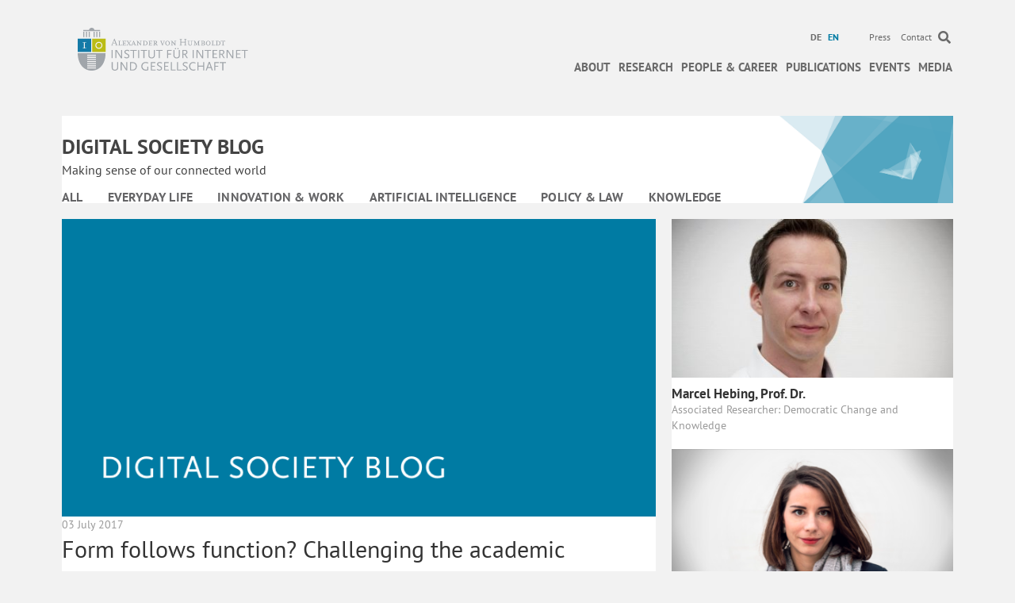

--- FILE ---
content_type: text/html; charset=UTF-8
request_url: https://www.hiig.de/en/form-follows-function-challenging-the-academic-narrative/
body_size: 32805
content:
<!DOCTYPE html><html
lang=en-US><head><meta
charset="UTF-8"><meta
name='viewport' content='width=device-width, initial-scale=1.0'><meta
http-equiv='X-UA-Compatible' content='IE=edge'><link
rel=profile href=https://gmpg.org/xfn/11><link
rel=pingback href>
<!--[if lt IE 9]> <script src=https://www.hiig.de/wp-content/themes/bb-theme/js/html5shiv.js></script> <script src=https://www.hiig.de/wp-content/themes/bb-theme/js/respond.min.js></script> <![endif]--><meta
name='robots' content='index, follow, max-image-preview:large, max-snippet:-1, max-video-preview:-1'><link
rel=alternate hreflang=de href=https://www.hiig.de/form-follows-function-appell-an-eine-neue-akademische-narrative/ ><link
rel=alternate hreflang=en href=https://www.hiig.de/en/form-follows-function-challenging-the-academic-narrative/ ><link
rel=alternate hreflang=x href=https://www.hiig.de/form-follows-function-appell-an-eine-neue-akademische-narrative/ ><title>Form follows function? Challenging the academic narrative &#8211; Digital Society Blog</title><meta
name="description" content="The internet has fundamentally changed the way researchers work and collaborate, but has had less impact on the way they publish their results."><link
rel=canonical href=https://www.hiig.de/en/form-follows-function-challenging-the-academic-narrative/ ><meta
property="og:locale" content="en_US"><meta
property="og:type" content="article"><meta
property="og:title" content="Form follows function? Challenging the academic narrative &#8211; Digital Society Blog"><meta
property="og:description" content="The internet has fundamentally changed the way researchers work and collaborate, but has had less impact on the way they publish their results."><meta
property="og:url" content="https://www.hiig.de/en/form-follows-function-challenging-the-academic-narrative/"><meta
property="og:site_name" content="HIIG"><meta
property="article:published_time" content="2017-07-03T10:01:54+00:00"><meta
property="article:modified_time" content="2023-03-28T14:44:47+00:00"><meta
property="og:image" content="https://www.hiig.de/wp-content/uploads/2017/06/14247783299_9c76dc3b71_b.jpg"><meta
property="og:image:width" content="800"><meta
property="og:image:height" content="450"><meta
property="og:image:type" content="image/jpeg"><meta
name="author" content="Larissa Wunderlich"><meta
name="twitter:card" content="summary_large_image"><meta
name="twitter:label1" content="Written by"><meta
name="twitter:data1" content="Larissa Wunderlich"><meta
name="twitter:label2" content="Est. reading time"><meta
name="twitter:data2" content="8 minutes"><link
rel=dns-prefetch href=//pro.fontawesome.com><link
rel=alternate type=application/rss+xml title="HIIG &raquo; Feed" href=https://www.hiig.de/en/feed/ ><link
rel=alternate type=application/rss+xml title="HIIG &raquo; Comments Feed" href=https://www.hiig.de/en/comments/feed/ ><link
rel=alternate title="oEmbed (JSON)" type=application/json+oembed href="https://www.hiig.de/en/wp-json/oembed/1.0/embed?url=https%3A%2F%2Fwww.hiig.de%2Fen%2Fform-follows-function-challenging-the-academic-narrative%2F"><link
rel=alternate title="oEmbed (XML)" type=text/xml+oembed href="https://www.hiig.de/en/wp-json/oembed/1.0/embed?url=https%3A%2F%2Fwww.hiig.de%2Fen%2Fform-follows-function-challenging-the-academic-narrative%2F&#038;format=xml"><style id=wp-img-auto-sizes-contain-inline-css>img:is([sizes=auto i],[sizes^="auto," i]){contain-intrinsic-size:3000px 1500px;}</style><style id=wp-emoji-styles-inline-css>img.wp-smiley,img.emoji{display:inline !important;border:none !important;box-shadow:none !important;height:1em !important;width:1em !important;margin:0 .07em !important;vertical-align:-.1em !important;background:none !important;padding:0 !important;}</style><link
rel=stylesheet id=wp-block-library-css href='https://www.hiig.de/wp-includes/css/dist/block-library/style.min.css?ver=6.9' media=all><style id=global-styles-inline-css>/*<![CDATA[*/:root{--wp--preset--aspect-ratio--square:1;--wp--preset--aspect-ratio--4-3:4/3;--wp--preset--aspect-ratio--3-4:3/4;--wp--preset--aspect-ratio--3-2:3/2;--wp--preset--aspect-ratio--2-3:2/3;--wp--preset--aspect-ratio--16-9:16/9;--wp--preset--aspect-ratio--9-16:9/16;--wp--preset--color--black:#000000;--wp--preset--color--cyan-bluish-gray:#abb8c3;--wp--preset--color--white:#ffffff;--wp--preset--color--pale-pink:#f78da7;--wp--preset--color--vivid-red:#cf2e2e;--wp--preset--color--luminous-vivid-orange:#ff6900;--wp--preset--color--luminous-vivid-amber:#fcb900;--wp--preset--color--light-green-cyan:#7bdcb5;--wp--preset--color--vivid-green-cyan:#00d084;--wp--preset--color--pale-cyan-blue:#8ed1fc;--wp--preset--color--vivid-cyan-blue:#0693e3;--wp--preset--color--vivid-purple:#9b51e0;--wp--preset--color--fl-heading-text:#333333;--wp--preset--color--fl-body-bg:#f2f2f2;--wp--preset--color--fl-body-text:#444444;--wp--preset--color--fl-accent:#007ba3;--wp--preset--color--fl-accent-hover:#007ba3;--wp--preset--color--fl-topbar-bg:#ffffff;--wp--preset--color--fl-topbar-text:#6a6a6a;--wp--preset--color--fl-topbar-link:#6a6a6a;--wp--preset--color--fl-topbar-hover:#007ba3;--wp--preset--color--fl-header-bg:#ffffff;--wp--preset--color--fl-header-text:#6a6a6a;--wp--preset--color--fl-header-link:#6a6a6a;--wp--preset--color--fl-header-hover:#007ba3;--wp--preset--color--fl-nav-bg:#ffffff;--wp--preset--color--fl-nav-link:#6a6a6a;--wp--preset--color--fl-nav-hover:#007ba3;--wp--preset--color--fl-content-bg:#ffffff;--wp--preset--color--fl-footer-widgets-bg:#ffffff;--wp--preset--color--fl-footer-widgets-text:#000000;--wp--preset--color--fl-footer-widgets-link:#428bca;--wp--preset--color--fl-footer-widgets-hover:#428bca;--wp--preset--color--fl-footer-bg:#ffffff;--wp--preset--color--fl-footer-text:#000000;--wp--preset--color--fl-footer-link:#428bca;--wp--preset--color--fl-footer-hover:#428bca;--wp--preset--gradient--vivid-cyan-blue-to-vivid-purple:linear-gradient(135deg,rgb(6,147,227) 0%,rgb(155,81,224) 100%);--wp--preset--gradient--light-green-cyan-to-vivid-green-cyan:linear-gradient(135deg,rgb(122,220,180) 0%,rgb(0,208,130) 100%);--wp--preset--gradient--luminous-vivid-amber-to-luminous-vivid-orange:linear-gradient(135deg,rgb(252,185,0) 0%,rgb(255,105,0) 100%);--wp--preset--gradient--luminous-vivid-orange-to-vivid-red:linear-gradient(135deg,rgb(255,105,0) 0%,rgb(207,46,46) 100%);--wp--preset--gradient--very-light-gray-to-cyan-bluish-gray:linear-gradient(135deg,rgb(238,238,238) 0%,rgb(169,184,195) 100%);--wp--preset--gradient--cool-to-warm-spectrum:linear-gradient(135deg,rgb(74,234,220) 0%,rgb(151,120,209) 20%,rgb(207,42,186) 40%,rgb(238,44,130) 60%,rgb(251,105,98) 80%,rgb(254,248,76) 100%);--wp--preset--gradient--blush-light-purple:linear-gradient(135deg,rgb(255,206,236) 0%,rgb(152,150,240) 100%);--wp--preset--gradient--blush-bordeaux:linear-gradient(135deg,rgb(254,205,165) 0%,rgb(254,45,45) 50%,rgb(107,0,62) 100%);--wp--preset--gradient--luminous-dusk:linear-gradient(135deg,rgb(255,203,112) 0%,rgb(199,81,192) 50%,rgb(65,88,208) 100%);--wp--preset--gradient--pale-ocean:linear-gradient(135deg,rgb(255,245,203) 0%,rgb(182,227,212) 50%,rgb(51,167,181) 100%);--wp--preset--gradient--electric-grass:linear-gradient(135deg,rgb(202,248,128) 0%,rgb(113,206,126) 100%);--wp--preset--gradient--midnight:linear-gradient(135deg,rgb(2,3,129) 0%,rgb(40,116,252) 100%);--wp--preset--font-size--small:13px;--wp--preset--font-size--medium:20px;--wp--preset--font-size--large:36px;--wp--preset--font-size--x-large:42px;--wp--preset--spacing--20:.44rem;--wp--preset--spacing--30:.67rem;--wp--preset--spacing--40:1rem;--wp--preset--spacing--50:1.5rem;--wp--preset--spacing--60:2.25rem;--wp--preset--spacing--70:3.38rem;--wp--preset--spacing--80:5.06rem;--wp--preset--shadow--natural:6px 6px 9px rgba(0,0,0,0.2);--wp--preset--shadow--deep:12px 12px 50px rgba(0,0,0,0.4);--wp--preset--shadow--sharp:6px 6px 0 rgba(0,0,0,0.2);--wp--preset--shadow--outlined:6px 6px 0 -3px rgb(255,255,255),6px 6px rgb(0,0,0);--wp--preset--shadow--crisp:6px 6px 0 rgb(0,0,0);}:where(.is-layout-flex){gap:.5em;}:where(.is-layout-grid){gap:.5em;}body .is-layout-flex{display:flex;}.is-layout-flex{flex-wrap:wrap;align-items:center;}.is-layout-flex > :is(*,div){margin:0;}body .is-layout-grid{display:grid;}.is-layout-grid > :is(*,div){margin:0;}:where(.wp-block-columns.is-layout-flex){gap:2em;}:where(.wp-block-columns.is-layout-grid){gap:2em;}:where(.wp-block-post-template.is-layout-flex){gap:1.25em;}:where(.wp-block-post-template.is-layout-grid){gap:1.25em;}.has-black-color{color:var(--wp--preset--color--black) !important;}.has-cyan-bluish-gray-color{color:var(--wp--preset--color--cyan-bluish-gray) !important;}.has-white-color{color:var(--wp--preset--color--white) !important;}.has-pale-pink-color{color:var(--wp--preset--color--pale-pink) !important;}.has-vivid-red-color{color:var(--wp--preset--color--vivid-red) !important;}.has-luminous-vivid-orange-color{color:var(--wp--preset--color--luminous-vivid-orange) !important;}.has-luminous-vivid-amber-color{color:var(--wp--preset--color--luminous-vivid-amber) !important;}.has-light-green-cyan-color{color:var(--wp--preset--color--light-green-cyan) !important;}.has-vivid-green-cyan-color{color:var(--wp--preset--color--vivid-green-cyan) !important;}.has-pale-cyan-blue-color{color:var(--wp--preset--color--pale-cyan-blue) !important;}.has-vivid-cyan-blue-color{color:var(--wp--preset--color--vivid-cyan-blue) !important;}.has-vivid-purple-color{color:var(--wp--preset--color--vivid-purple) !important;}.has-black-background-color{background-color:var(--wp--preset--color--black) !important;}.has-cyan-bluish-gray-background-color{background-color:var(--wp--preset--color--cyan-bluish-gray) !important;}.has-white-background-color{background-color:var(--wp--preset--color--white) !important;}.has-pale-pink-background-color{background-color:var(--wp--preset--color--pale-pink) !important;}.has-vivid-red-background-color{background-color:var(--wp--preset--color--vivid-red) !important;}.has-luminous-vivid-orange-background-color{background-color:var(--wp--preset--color--luminous-vivid-orange) !important;}.has-luminous-vivid-amber-background-color{background-color:var(--wp--preset--color--luminous-vivid-amber) !important;}.has-light-green-cyan-background-color{background-color:var(--wp--preset--color--light-green-cyan) !important;}.has-vivid-green-cyan-background-color{background-color:var(--wp--preset--color--vivid-green-cyan) !important;}.has-pale-cyan-blue-background-color{background-color:var(--wp--preset--color--pale-cyan-blue) !important;}.has-vivid-cyan-blue-background-color{background-color:var(--wp--preset--color--vivid-cyan-blue) !important;}.has-vivid-purple-background-color{background-color:var(--wp--preset--color--vivid-purple) !important;}.has-black-border-color{border-color:var(--wp--preset--color--black) !important;}.has-cyan-bluish-gray-border-color{border-color:var(--wp--preset--color--cyan-bluish-gray) !important;}.has-white-border-color{border-color:var(--wp--preset--color--white) !important;}.has-pale-pink-border-color{border-color:var(--wp--preset--color--pale-pink) !important;}.has-vivid-red-border-color{border-color:var(--wp--preset--color--vivid-red) !important;}.has-luminous-vivid-orange-border-color{border-color:var(--wp--preset--color--luminous-vivid-orange) !important;}.has-luminous-vivid-amber-border-color{border-color:var(--wp--preset--color--luminous-vivid-amber) !important;}.has-light-green-cyan-border-color{border-color:var(--wp--preset--color--light-green-cyan) !important;}.has-vivid-green-cyan-border-color{border-color:var(--wp--preset--color--vivid-green-cyan) !important;}.has-pale-cyan-blue-border-color{border-color:var(--wp--preset--color--pale-cyan-blue) !important;}.has-vivid-cyan-blue-border-color{border-color:var(--wp--preset--color--vivid-cyan-blue) !important;}.has-vivid-purple-border-color{border-color:var(--wp--preset--color--vivid-purple) !important;}.has-vivid-cyan-blue-to-vivid-purple-gradient-background{background:var(--wp--preset--gradient--vivid-cyan-blue-to-vivid-purple) !important;}.has-light-green-cyan-to-vivid-green-cyan-gradient-background{background:var(--wp--preset--gradient--light-green-cyan-to-vivid-green-cyan) !important;}.has-luminous-vivid-amber-to-luminous-vivid-orange-gradient-background{background:var(--wp--preset--gradient--luminous-vivid-amber-to-luminous-vivid-orange) !important;}.has-luminous-vivid-orange-to-vivid-red-gradient-background{background:var(--wp--preset--gradient--luminous-vivid-orange-to-vivid-red) !important;}.has-very-light-gray-to-cyan-bluish-gray-gradient-background{background:var(--wp--preset--gradient--very-light-gray-to-cyan-bluish-gray) !important;}.has-cool-to-warm-spectrum-gradient-background{background:var(--wp--preset--gradient--cool-to-warm-spectrum) !important;}.has-blush-light-purple-gradient-background{background:var(--wp--preset--gradient--blush-light-purple) !important;}.has-blush-bordeaux-gradient-background{background:var(--wp--preset--gradient--blush-bordeaux) !important;}.has-luminous-dusk-gradient-background{background:var(--wp--preset--gradient--luminous-dusk) !important;}.has-pale-ocean-gradient-background{background:var(--wp--preset--gradient--pale-ocean) !important;}.has-electric-grass-gradient-background{background:var(--wp--preset--gradient--electric-grass) !important;}.has-midnight-gradient-background{background:var(--wp--preset--gradient--midnight) !important;}.has-small-font-size{font-size:var(--wp--preset--font-size--small) !important;}.has-medium-font-size{font-size:var(--wp--preset--font-size--medium) !important;}.has-large-font-size{font-size:var(--wp--preset--font-size--large) !important;}.has-x-large-font-size{font-size:var(--wp--preset--font-size--x-large) !important;}/*]]>*/</style><style id=classic-theme-styles-inline-css>/*! This file is auto-generated*/.wp-block-button__link{color:#fff;background-color:#32373c;border-radius:9999px;box-shadow:none;text-decoration:none;padding:calc(.667em + 2px) calc(1.333em + 2px);font-size:1.125em;}.wp-block-file__button{background:#32373c;color:#fff;text-decoration:none;}</style><link
rel=stylesheet id=events-manager-css href='https://www.hiig.de/wp-content/plugins/events-manager/includes/css/events-manager.min.css?ver=7.2.3.1' media=all><link
rel=stylesheet id=events-manager-pro-css href='https://www.hiig.de/wp-content/plugins/events-manager-pro/includes/css/events-manager-pro.css?ver=3.3.1' media=all><link
rel=stylesheet id=hiig-tracking-dashboard-css href='https://www.hiig.de/wp-content/plugins/hiig-tracking-dashboard/public/css/hiig-tracking-dashboard-public.css?ver=1.0.0' media=all><link
rel=stylesheet id=bootstrap-css href='https://www.hiig.de/wp-content/themes/bb-theme/css/bootstrap.min.css?ver=1.7.19.1' media=all><link
rel=stylesheet id=hiig-css href='https://www.hiig.de/wp-content/plugins/hiig/public/css/hiig-public.css?ver=1.0.0' media=all><link
rel=stylesheet id=responsivelyLazy-css-css href='https://www.hiig.de/wp-content/plugins/hiig/public/css/responsivelyLazy.min.css?ver=1.0.0' media=all><link
rel=stylesheet id=photospace-styles-css href='https://www.hiig.de/wp-content/plugins/photospace/gallery.css?ver=6.9' media=all><link
rel=stylesheet id=twenty20-css href='https://www.hiig.de/wp-content/plugins/twenty20/assets/css/twenty20.css?ver=2.0.4' media=all><link
rel=stylesheet id=wpml-legacy-horizontal-list-0-css href='https://www.hiig.de/wp-content/plugins/sitepress-multilingual-cms/templates/language-switchers/legacy-list-horizontal/style.min.css?ver=1' media=all><style id=wpml-legacy-horizontal-list-0-inline-css>.wpml-ls-sidebars-footer-col,.wpml-ls-sidebars-footer-col .wpml-ls-sub-menu,.wpml-ls-sidebars-footer-col a{border-color:#cdcdcd;}.wpml-ls-sidebars-footer-col a,.wpml-ls-sidebars-footer-col .wpml-ls-sub-menu a,.wpml-ls-sidebars-footer-col .wpml-ls-sub-menu a:link,.wpml-ls-sidebars-footer-col li:not(.wpml-ls-current-language) .wpml-ls-link,.wpml-ls-sidebars-footer-col li:not(.wpml-ls-current-language) .wpml-ls-link:link{color:#444444;background-color:#ffffff;}.wpml-ls-sidebars-footer-col .wpml-ls-sub-menu a:hover,.wpml-ls-sidebars-footer-col .wpml-ls-sub-menu a:focus,.wpml-ls-sidebars-footer-col .wpml-ls-sub-menu a:link:hover,.wpml-ls-sidebars-footer-col .wpml-ls-sub-menu a:link:focus{color:#000000;background-color:#eeeeee;}.wpml-ls-sidebars-footer-col .wpml-ls-current-language > a{color:#444444;background-color:#ffffff;}.wpml-ls-sidebars-footer-col .wpml-ls-current-language:hover>a,.wpml-ls-sidebars-footer-col .wpml-ls-current-language>a:focus{color:#000000;background-color:#eeeeee;}.wpml-ls-statics-shortcode_actions,.wpml-ls-statics-shortcode_actions .wpml-ls-sub-menu,.wpml-ls-statics-shortcode_actions a{border-color:#cdcdcd;}.wpml-ls-statics-shortcode_actions a,.wpml-ls-statics-shortcode_actions .wpml-ls-sub-menu a,.wpml-ls-statics-shortcode_actions .wpml-ls-sub-menu a:link,.wpml-ls-statics-shortcode_actions li:not(.wpml-ls-current-language) .wpml-ls-link,.wpml-ls-statics-shortcode_actions li:not(.wpml-ls-current-language) .wpml-ls-link:link{color:#444444;background-color:#ffffff;}.wpml-ls-statics-shortcode_actions .wpml-ls-sub-menu a:hover,.wpml-ls-statics-shortcode_actions .wpml-ls-sub-menu a:focus,.wpml-ls-statics-shortcode_actions .wpml-ls-sub-menu a:link:hover,.wpml-ls-statics-shortcode_actions .wpml-ls-sub-menu a:link:focus{color:#000000;background-color:#eeeeee;}.wpml-ls-statics-shortcode_actions .wpml-ls-current-language > a{color:#444444;background-color:#ffffff;}.wpml-ls-statics-shortcode_actions .wpml-ls-current-language:hover>a,.wpml-ls-statics-shortcode_actions .wpml-ls-current-language>a:focus{color:#000000;background-color:#eeeeee;}</style><link
rel=stylesheet id=wpml-menu-item-0-css href='https://www.hiig.de/wp-content/plugins/sitepress-multilingual-cms/templates/language-switchers/menu-item/style.min.css?ver=1' media=all><style id=wpml-menu-item-0-inline-css>.wpml-ls-slot-42.wpml-ls-current-language,.wpml-ls-slot-42.wpml-ls-current-language a,.wpml-ls-slot-42.wpml-ls-current-language a:visited{color:#007ba3;}</style><link
rel=stylesheet id=font-awesome-v4shim-css href='https://www.hiig.de/wp-content/plugins/types-access/vendor/toolset/toolset-common/res/lib/font-awesome/css/v4-shims.css?ver=5.13.0' media=screen><link
rel=stylesheet id=font-awesome-css href='https://www.hiig.de/wp-content/plugins/types-access/vendor/toolset/toolset-common/res/lib/font-awesome/css/all.css?ver=5.13.0' media=screen><link
rel=stylesheet id=font-awesome-5-css href='https://pro.fontawesome.com/releases/v5.15.4/css/all.css?ver=2.9.4.1' media=all><link
rel=stylesheet id=fl-builder-layout-bundle-8c457e5d476c364cfc4b64825bac6b5b-css href='https://www.hiig.de/wp-content/uploads/bb-plugin/cache/8c457e5d476c364cfc4b64825bac6b5b-layout-bundle.css?ver=2.9.4.1-1.4.8' media=all><link
rel=stylesheet id=jquery-magnificpopup-css href='https://www.hiig.de/wp-content/plugins/bb-plugin/css/jquery.magnificpopup.min.css?ver=2.9.4.1' media=all><link
rel=stylesheet id=fl-automator-skin-css href='https://www.hiig.de/wp-content/uploads/bb-theme/skin-69458f3d7712f.css?ver=1.7.19.1' media=all><link
rel=stylesheet id=fl-child-theme-css href='https://www.hiig.de/wp-content/themes/bb-theme-child/style.css?ver=6.9' media=all><link
rel=stylesheet id=pp-animate-css href='https://www.hiig.de/wp-content/plugins/bbpowerpack/assets/css/animate.min.css?ver=3.5.1' media=all> <script src="https://www.hiig.de/wp-includes/js/jquery/jquery.min.js?ver=3.7.1" id=jquery-core-js></script> <script src="https://www.hiig.de/wp-includes/js/jquery/jquery-migrate.min.js?ver=3.4.1" id=jquery-migrate-js></script> <script src="https://www.hiig.de/wp-includes/js/jquery/ui/core.min.js?ver=1.13.3" id=jquery-ui-core-js></script> <script src="https://www.hiig.de/wp-includes/js/jquery/ui/mouse.min.js?ver=1.13.3" id=jquery-ui-mouse-js></script> <script src="https://www.hiig.de/wp-includes/js/jquery/ui/sortable.min.js?ver=1.13.3" id=jquery-ui-sortable-js></script> <script src="https://www.hiig.de/wp-includes/js/jquery/ui/datepicker.min.js?ver=1.13.3" id=jquery-ui-datepicker-js></script> <script id=jquery-ui-datepicker-js-after>jQuery(function(jQuery){jQuery.datepicker.setDefaults({"closeText":"Close","currentText":"Today","monthNames":["January","February","March","April","May","June","July","August","September","October","November","December"],"monthNamesShort":["Jan","Feb","Mar","Apr","May","Jun","Jul","Aug","Sep","Oct","Nov","Dec"],"nextText":"Next","prevText":"Previous","dayNames":["Sunday","Monday","Tuesday","Wednesday","Thursday","Friday","Saturday"],"dayNamesShort":["Sun","Mon","Tue","Wed","Thu","Fri","Sat"],"dayNamesMin":["S","M","T","W","T","F","S"],"dateFormat":"d MM yy","firstDay":1,"isRTL":false});});</script> <script src="https://www.hiig.de/wp-includes/js/jquery/ui/resizable.min.js?ver=1.13.3" id=jquery-ui-resizable-js></script> <script src="https://www.hiig.de/wp-includes/js/jquery/ui/draggable.min.js?ver=1.13.3" id=jquery-ui-draggable-js></script> <script src="https://www.hiig.de/wp-includes/js/jquery/ui/controlgroup.min.js?ver=1.13.3" id=jquery-ui-controlgroup-js></script> <script src="https://www.hiig.de/wp-includes/js/jquery/ui/checkboxradio.min.js?ver=1.13.3" id=jquery-ui-checkboxradio-js></script> <script src="https://www.hiig.de/wp-includes/js/jquery/ui/button.min.js?ver=1.13.3" id=jquery-ui-button-js></script> <script src="https://www.hiig.de/wp-includes/js/jquery/ui/dialog.min.js?ver=1.13.3" id=jquery-ui-dialog-js></script> <script id=events-manager-js-extra>var EM={"ajaxurl":"https://www.hiig.de/wp-admin/admin-ajax.php?em_lang=en_US&lang=en","locationajaxurl":"https://www.hiig.de/wp-admin/admin-ajax.php?action=locations_search&em_lang=en_US&lang=en","firstDay":"1","locale":"en","dateFormat":"yy-mm-dd","ui_css":"https://www.hiig.de/wp-content/plugins/events-manager/includes/css/jquery-ui/build.min.css","show24hours":"1","is_ssl":"1","autocomplete_limit":"10","calendar":{"breakpoints":{"small":560,"medium":908,"large":false},"month_format":"M Y"},"phone":"","datepicker":{"format":"d.m.Y"},"search":{"breakpoints":{"small":650,"medium":850,"full":false}},"url":"https://www.hiig.de/wp-content/plugins/events-manager","assets":{"input.em-uploader":{"js":{"em-uploader":{"url":"https://www.hiig.de/wp-content/plugins/events-manager/includes/js/em-uploader.js?v=7.2.3.1","event":"em_uploader_ready"}}},".em-event-editor":{"js":{"event-editor":{"url":"https://www.hiig.de/wp-content/plugins/events-manager/includes/js/events-manager-event-editor.js?v=7.2.3.1","event":"em_event_editor_ready"}},"css":{"event-editor":"https://www.hiig.de/wp-content/plugins/events-manager/includes/css/events-manager-event-editor.min.css?v=7.2.3.1"}},".em-recurrence-sets, .em-timezone":{"js":{"luxon":{"url":"luxon/luxon.js?v=7.2.3.1","event":"em_luxon_ready"}}},".em-booking-form, #em-booking-form, .em-booking-recurring, .em-event-booking-form":{"js":{"em-bookings":{"url":"https://www.hiig.de/wp-content/plugins/events-manager/includes/js/bookingsform.js?v=7.2.3.1","event":"em_booking_form_js_loaded"}}},"#em-opt-archetypes":{"js":{"archetypes":"https://www.hiig.de/wp-content/plugins/events-manager/includes/js/admin-archetype-editor.js?v=7.2.3.1","archetypes_ms":"https://www.hiig.de/wp-content/plugins/events-manager/includes/js/admin-archetypes.js?v=7.2.3.1","qs":"qs/qs.js?v=7.2.3.1"}}},"cached":"1","bookingInProgress":"Please wait while the booking is being submitted.","tickets_save":"Save Ticket","bookingajaxurl":"https://www.hiig.de/wp-admin/admin-ajax.php?em_lang=en_US&lang=en","bookings_export_save":"Export Bookings","bookings_settings_save":"Save Settings","booking_delete":"Are you sure you want to delete?","booking_offset":"30","bookings":{"submit_button":{"text":{"default":"Submit","free":"Submit","payment":"Submit","processing":"Processing ..."}},"update_listener":""},"bb_full":"Sold Out","bb_book":"Jetzt reservieren","bb_booking":"Reservierung ...","bb_booked":"Reservierung \u00fcbergeben","bb_error":"Reservierung Fehler. Nochmal versuchen?","bb_cancel":"Stornieren","bb_canceling":"Stornieren...","bb_cancelled":"Abgesagt","bb_cancel_error":"Stornierung Fehler. Nochmal versuchen?","txt_search":"Suche","txt_searching":"Searching...","txt_loading":"Loading...","cache":"1","api_nonce":"e7acd2d706","attendance_api_url":"https://www.hiig.de/en/wp-json/events-manager/v1/attendance"};</script> <script src="https://www.hiig.de/wp-content/plugins/events-manager/includes/js/events-manager.js?ver=7.2.3.1" id=events-manager-js></script> <script src="https://www.hiig.de/wp-content/plugins/events-manager-pro/includes/js/events-manager-pro.js?ver=3.3.1" id=events-manager-pro-js></script> <script src="https://www.hiig.de/wp-content/plugins/hiig-tracking-dashboard/public/js/hiig-tracking-dashboard-public.js?ver=1.0.0" id=hiig-tracking-dashboard-js></script> <script src="https://www.hiig.de/wp-content/plugins/hiig/public/js/hiig-public.js?ver=1.0.0" id=hiig-js></script> <script src="https://www.hiig.de/wp-content/plugins/hiig/public/js/responsivelyLazy.min.js?ver=1.0.0" id=responsivelyLazy-js-js></script> <script src="https://www.hiig.de/wp-content/plugins/photospace/jquery.galleriffic.js?ver=6.9" id=galleriffic-js></script> <link
rel=https://api.w.org/ href=https://www.hiig.de/en/wp-json/ ><link
rel=alternate title=JSON type=application/json href=https://www.hiig.de/en/wp-json/wp/v2/posts/34738><meta
name="generator" content="WordPress 6.9"><link
rel=shortlink href='https://www.hiig.de/en/?p=34738'><meta
name="generator" content="WPML ver:4.8.6 stt:1,3;"> <script>var bb_powerpack={version:'2.40.2',getAjaxUrl:function(){return atob('aHR0cHM6Ly93d3cuaGlpZy5kZS93cC1hZG1pbi9hZG1pbi1hamF4LnBocA==');},callback:function(){},mapMarkerData:{},post_id:'34738',search_term:'',current_page:'https://www.hiig.de/en/form-follows-function-challenging-the-academic-narrative/',conditionals:{is_front_page:false,is_home:false,is_archive:false,is_tax:false,is_author:false,current_author:false,is_search:false,}};</script> <style>.photospace .thumnail_col a.pageLink{width:50px;height:50px;}.photospace .gal_content,.photospace .loader,.photospace .slideshow a.advance-link{width:550px;}.photospace{width:600px;height:360px;}.photospace ul.thumbs li{margin-bottom:100px !important;margin-right:100px !important;}.photospace .loader{height:180px;width:550px;}.photospace .slideshow a.advance-link,.photospace .slideshow span.image-wrapper{height:360px;}.photospace .slideshow-container{height:360px;}.photospace .thumnail_col{display:none !important;}</style><style>/*<![CDATA[*/.em-coupon-code-fields{margin-bottom:15px;}.em .em-coupon-code-fields div.input-wrap.em-coupon-code-wrap{margin-bottom:0 !important;}input.em-coupon-code.loading{background:var(--icon-spinner) calc(100% - 10px) 50% no-repeat !important;background-size:22px !important;}.em-coupon-message{display:inline-block;margin:0;}.em-coupon-success{color:green;margin:7px 5px;}.em-coupon-error{color:red;}.em-cart-coupons-form .em-coupon-message{margin:0 20px 0 0;}.em-coupon-error .em-icon{background-color:red;-webkit-mask-image:var(--icon-cross-circle);mask-image:var(--icon-cross-circle);}.em-coupon-success .em-icon{background-color:green;-webkit-mask-image:var(--icon-checkmark-circle);mask-image:var(--icon-checkmark-circle);}/*]]>*/</style> <script type=application/ld+json class=saswp-schema-markup-output>[{"@context":"https:\/\/schema.org\/","@type":"BreadcrumbList","@id":"https:\/\/www.hiig.de\/en\/form-follows-function-challenging-the-academic-narrative\/#breadcrumb","itemListElement":[{"@type":"ListItem","position":1,"item":{"@id":"https:\/\/www.hiig.de\/en\/","name":"HIIG"}},{"@type":"ListItem","position":2,"item":{"@id":"https:\/\/www.hiig.de\/en\/category\/research-issues-in-focus\/ftif-open-education\/","name":"ftif Open Education"}},{"@type":"ListItem","position":3,"item":{"@id":"https:\/\/www.hiig.de\/en\/category\/digital-so\/knowledge\/","name":"Knowledge"}},{"@type":"ListItem","position":4,"item":{"@id":"https:\/\/www.hiig.de\/en\/form-follows-function-challenging-the-academic-narrative\/","name":"Form follows function? Challenging the academic narrative"}}]},{"@context":"https:\/\/schema.org\/","@type":"Article","@id":"https:\/\/www.hiig.de\/en\/form-follows-function-challenging-the-academic-narrative\/#Article","url":"https:\/\/www.hiig.de\/en\/form-follows-function-challenging-the-academic-narrative\/","inLanguage":"en-US","mainEntityOfPage":"BlogPosting","headline":"Form follows function? Challenging the academic narrative","description":"The internet has fundamentally changed the way researchers work and collaborate, but has had less impact on the way they publish their results.","articleBody":"The internet has fundamentally changed the way researchers work and collaborate, but has had less impact on the way they publish their results. We ask how scientific reports should be designed with the internet as the primary distribution channel in mind. In this article we identify challenges and further &nbsp;propose a framework within the 5th Conference on Computation, Communication, Aesthetics &amp; X in Lissabon. Academic publishing is changing Scientific periodicals emerged in the seventeenth century (McDougall-Waters 2015), and to the present day, the design and structure of scientific articles is defined by these early paper-based publications (see Davis 2014). We use bibliographic citations that are related to the ways libraries manage journals and books. And for more precise references, we use page numbers. The scientific world, however, is changing and the first place where researchers look for publications is often no longer a physical library but the internet. While the scientific workflow is increasingly moving online, the way research is presented still follows an analogue logic. So the traditional design for paper-based publications, including page numbers, was transferred to the new environment in form of Postscript or PDF documents. They preserve the established layout but also contain a digital representation of the text.  Along with the way literature is retrieved and accessed, online tools transformed the way researchers communicate, collaborate, and organise their careers. This includes research-specific services like ResearchGate, Mendeley, or LabFolder as well as more generic tools for online editing, collaboration, or communication (see van Noorden 2014 and Perkel 2014). A variety of applications strive to facilitate citing and publishing research results online, yet the design for publications and citations remains the same. Quantitative data \u2013 understandable and visually enhanced &nbsp; The share of research based on quantitative data is constantly increasing while the scientific community is still struggling to reference data sources appropriately. With citations being the most important currency for a scientific career (Fecher et al. 2015), we have to revise the way we include and cite data in publications. Comprehensive and interactive visualisations further enable researchers to make sense of and present complex data sets, multi-layered dependencies and real-time information.  At the same time the evolving complexity of societal phenomenons, economic systems, and political decisions challenge established practices in journalism. Data journalism and interactive content \u201cis becoming the industry standard\u201d (Rogers 2011). Although infographics are highly popular and find a rapid distribution via social media channels, well-researched and reliable content becomes even more indispensable to advocate transparency in a world of filter-bubbles and populist uprising. The growing complexity and challenge of evaluating the credibility and quality of journalistic content online urges the academia to accelerate their publication processes and provide openly accessible content. The reader is no longer just a primarily passive actor but an active user in a digitally enhanced user environment. Disrupting the linear narrative of scientific papers Most scientific papers are structured along a linear design consisting of research question, methods, results, and discussion. This narrative is completed with an abstract and a list of literature, which the article refers to and an appendix suitable for additional material like small tables rather than for instance larger datasets. However, visualisations and diagrams are non-interactive and limited in complexity. Citations are static and refer to an entry in the bibliography at the end of the document. Tables likewise and most of all limited by the size of the page. Videos, sounds and other multimedia content can only be included by reference to an external service.  Taking a look at practical examples of how research data is transferred in terms of usability, technical interoperability and visualisations within scientific publications, our sobering realisation is once again confirmed: in the classical field of academic publishing, most publications seem to be limited in terms of interactivity and supportive visualisations, also due to scientific rigor. Another reason is, that \u201cin contrast to experts in visual communication, such as graphic designers \u2013 science communicators are not generally trained in visual literacy\u201d (Rodr\u00edguez Estrada and Davis 2015, 142). User habits and the \u201cvisual speak\u201d are oftentimes excluded in the academic publication process (ibid.).  In contrast, data journalism, popular science as well as commercially motivated research activity present numerous projects, that illustrate the growing requirements and complexity of data visualisations. And it comes as no surprise, that science leaps behind other (mainly industry related) fields regarding the popularity of infographics. Widening the scope: inspirations from public and political institutions Advantages through visually enhanced information as well as interactive elements are numerous. Especially in the field of public and political institutions as well as popular science exemplary cases successfully transfer complex data sets in (interactive) infographics of high quality.    Fig. 1. Transparency International providing an&nbsp;interactive map on lobbying in Europe    Fig. 2. A university project visualising data about the effects of Airbnb in Berlin    Fig. 3.Scottish Parliament showing the proposed allocation of budget for 2017 and 2018&nbsp;on various detailed levels.  The examples above illustrate the possibilities to transfer complex information into low-threshold offerings in a mainly non-scientific context. Interactive elements allow readers a user-friendly and playful content perception. The reports show that interactive and user-friendly reports with multiple layers of information as well as access to data sources are feasible. The current implementation of those reports, however, involves a significant amount of manual work, which makes it unrealistic for large-scale use. How can we foster visually enhanced academic publishing to meet the state-of-the art level of usability and interaction design? Key questions when transforming the way to publish To address above mentioned challenges we suggest a framework that lowers the barriers for researchers and journalists to produce both functionally and aesthetically enhanced publications. This enables them to reach audiences beyond their traditional scope through \u201crecontextualisation\u201d of academic content and discourse (Luz\u00f3n 2013, 428). We identify five areas of challenges, each of which comes with its own set of questions:   Respecting existing research practices How do we ensure compatibility to existing research and publication practices? First, how do we reference and cite scientific material and second, how do we meet the requirements of scientific careers based on reputation systems?   Increasing the transparency of individual contribution  How do we acknowledge scientific contributions so far? The example of hyper-authorship, as for example in a publication from CERN (Aad et al. 2015) with 5154 authors, questions the traditional idea of authorship. Furthermore a general authorship doesn\u2019t reflect individual contributions to specific parts of the work.   Supporting openness How does open publishing help researchers and reviewers? Standards by W3C or the Manning Early Access Program suggest to enable readers to access books even before publication. At what stage of the research project is public feedback helpful and how do you design the feedback process to improve the quality of the researcher\u2019s work? Besides supporting the researcher, how can accessible data sources help reviewers to evaluate and verify research results? And how can we make publishing processes more comprehensible through open peer review?   Enhancing collaboration How can we support collaborative elements of scientific work and research processes? Digital tools support local research groups as well as globally spread research collaborations in their coworking processes and enable shared infrastructures. How do we need to meet those collaborative structure while reshaping the way of publishing?    Fostering transdisciplinary exchange and science transfer How can we foster an open and frank discourse between researchers of different disciplines as well as between academia and different stakeholders? How can we increase mutual awareness of relevant issues amongst academia and the private and public sector, politics and the general public? And which are the tools that we need to provide them with?  We draw your attention? The above raised questions will be addressed within the conference xCoAx in Lissabon from 5th to 7th July (5th Conference on Computation, Communication, Aesthetics &amp; X). Following this, a first prototype of this framework will be discussed in a further post.The proposal is a joint effort by Marcel Hebing from German Institute for Economical Research (DIW), Larissa Wunderlich from Alexander Humboldt Institute for Internet and Society (HIIG), and Julia Ebert from Educational Technology Lab of the German Research Center for Artificial Intelligence (DFKI). References Aad, Georges et al. (ATLAS Collaboration, CMS Collaboration). 2015. Physical Review Letters 114 (191803)  Davis, Gerald F. 2014. \u201cEditorial essay: why do we still have journals?\u201d. Administrative Science Quarterly, 59 (2), 193-201.  Fecher, Benedikt, Sascha Friesike, Marcel Hebing, Stephanie Linek, and Armin Sauermann. 2015. \u201cA reputation economy: Results from an empirical survey on academic data sharing.\u201d DIW Discussion Paper 1454  Luz\u00f3n, Mar\u00eda Jos\u00e9. 2013. \u201cPublic communication of science in blogs: Recontextualizing scientific discourse for a diversified audience.\u201d Written Communication 30 (4), no. 4:428-457. doi: 10.1177\/0741088313493610.  McDougall-Waters, Julie, Noah Moxham, and Aileen Fyfe. 2015. \u201cPhilosophical Transactions: 350 years of publishing at the Royal Society (1665-2015).\u201d London, UK: The Royal Society.  Van Noorden, Richard. 2014. \"Online collaboration: Scientists and the social network.\" Nature 512 (7513): 126-129.&nbsp;Harvard  Perkel, Jeffrey M. 2014. \"Scientific writing: The online cooperative.\" Nature 514 (7520): 127-128.&nbsp;Harvard  Rodr\u00edguez Estrada, Fabiola Cristina, and Lloyd Spencer Davis. 2015. \"Improving visual communication of science through the incorporation of graphic design theories and practices into science communication.\" Science Communication 37 (1): 140-148.  Rogers, Simon. 2011. \u201cData journalism at the Guardian: what is it and how do we do it.\u201d The Guardian 28, no. 7 (2011): 2011.    This post represents the view of the author and does not necessarily represent the view of the institute itself. For more information about the topics of these articles and associated research projects, please contact&nbsp;info@hiig.de.","keywords":"","datePublished":"2017-07-03T12:01:54+02:00","dateModified":"2023-03-28T16:44:47+02:00","author":{"@type":"Person","name":"Larissa Wunderlich","url":"https:\/\/www.hiig.de\/en\/author\/lwunderl\/","sameAs":[]},"editor":{"@type":"Person","name":"Larissa Wunderlich","url":"https:\/\/www.hiig.de\/en\/author\/lwunderl\/","sameAs":[]},"publisher":{"@type":"Organization","name":"HIIG","url":"https:\/\/www.hiig.de","logo":{"@type":"ImageObject","url":"https:\/\/www.hiig.de\/wp-content\/uploads\/2019\/06\/hiig.png","width":320,"height":80}},"image":{"@type":"ImageObject","url":"https:\/\/www.hiig.de\/wp-content\/uploads\/2023\/12\/post_generic.png","width":800,"height":450},"speakable":{"@type":"SpeakableSpecification","xpath":["\/html\/head\/title","\/html\/head\/meta[@name='description']\/@content"]}},{"@context":"https:\/\/schema.org\/","@type":"JobPosting","@id":"https:\/\/www.hiig.de\/en\/form-follows-function-challenging-the-academic-narrative\/#JobPosting","datePosted":"2017-07-03T12:01:54+02:00","hiringOrganization":{"@type":"Organization","name":"HIIG","logo":{"_edit_lock":["1680014699:347"],"_edit_last":["347"],"_thumbnail_id":["34669"],"ftf_open_type":[""],"waterdrops_options_array":["{\"waves\":\"2\"}"],"page_contacts":["a:2:{s:5:\"title\";s:0:\"\";s:4:\"text\";s:0:\"\";}"],"_yoast_wpseo_focuskw_text_input":["Internet"],"_yoast_wpseo_focuskw":["Internet"],"_yoast_wpseo_metadesc":["The internet has fundamentally changed the way researchers work and collaborate, but has had less impact on the way they publish their results."],"_yoast_wpseo_linkdex":["59"],"_yoast_wpseo_content_score":["30"],"post_doi":[""],"_post_doi":["post_doi"],"ampforwp_custom_content_editor":[""],"ampforwp_custom_content_editor_checkbox":[null],"ampforwp-amp-on-off":["default"],"ampforwp-redirection-on-off":["enable"],"_wp_attachment_metadata":[""],"_last_translation_edit_mode":["native-editor"],"job-posting-62706-job-type":["FULL_TIME","FULL_TIME"],"job-posting-62706-expiry-date":["",""],"article-62704-rating":["",""],"article-62704-review-count":["",""],"_wpml_media_duplicate":["1","1"],"_wpml_media_featured":["0","0"],"_yoast_wpseo_primary_category":["516"],"_wp_page_template":["default"],"_encloseme":["1"],"saswp_schema_type_product_pros_enable_cons":["0"],"_wpml_media_has_media":["1"]}},"jobLocation":{"@type":"Place","address":{"@type":"PostalAddress","streetAddress":"Franz\u00f6sische Stra\u00dfe 9","addressLocality":"Berlin","addressRegion":"Berlin","postalCode":"10117","addressCountry":"Germany"}},"baseSalary":{"@type":"MonetaryAmount","value":{"@type":"QuantitativeValue"}},"estimatedSalary":{"@type":"MonetaryAmount","value":{"@type":"QuantitativeValue"}},"title":"Form follows function? Challenging the academic narrative","description":"<em><span style=\"font-weight: 300\">The internet has fundamentally changed the way researchers work and collaborate, but has had less impact on the way they publish their results. We ask how scientific reports should be designed with the internet as the primary distribution channel in mind. In this article we identify challenges and further &nbsp;propose a framework within the <a href=\"http:\/\/xcoax.org\/\">5th Conference on Computation, Communication, Aesthetics &amp; X<\/a> in Lissabon.<\/span><\/em>\n<h3>Academic publishing is changing<\/h3>\nScientific periodicals emerged in the seventeenth century (McDougall-Waters 2015), and to the present day, the design and structure of scientific articles is defined by these early paper-based publications (see Davis 2014). We use bibliographic citations that are related to the ways libraries manage journals and books. And for more precise references, we use page numbers. The scientific world, however, is changing and the first place where researchers look for publications is often no longer a physical library but the internet. While the scientific workflow is increasingly moving online, the way research is presented still follows an analogue logic. So the traditional design for paper-based publications, including page numbers, was transferred to the new environment in form of Postscript or PDF documents. They preserve the established layout but also contain a digital representation of the text.\n\nAlong with the way literature is retrieved and accessed, online tools transformed the way researchers communicate, collaborate, and organise their careers. This includes research-specific services like ResearchGate, Mendeley, or LabFolder as well as more generic tools for online editing, collaboration, or communication (see van Noorden 2014 and Perkel 2014). A variety of applications strive to facilitate citing and publishing research results online, yet the design for publications and citations remains the same.\n<h3><b>Quantitative data \u2013 understandable and visually enhanced &nbsp;<\/b><\/h3>\nThe share of research based on quantitative data is constantly increasing while the scientific community is still struggling to reference data sources appropriately. With citations being the most important currency for a scientific career (Fecher et al. 2015), we have to revise the way we include and cite data in publications. Comprehensive and interactive visualisations further enable researchers to make sense of and present complex data sets, multi-layered dependencies and real-time information.\n\nAt the same time the evolving complexity of societal phenomenons, economic systems, and political decisions challenge established practices in journalism. Data journalism and interactive content \u201cis becoming the industry standard\u201d (Rogers 2011). Although infographics are highly popular and find a rapid distribution via social media channels, well-researched and reliable content becomes even more indispensable to advocate transparency in a world of filter-bubbles and populist uprising. The growing complexity and challenge of evaluating the credibility and quality of journalistic content online urges the academia to accelerate their publication processes and provide openly accessible content.\n<blockquote>The reader is no longer just a primarily passive actor but an active user in a digitally enhanced user environment.<\/blockquote>\n<h3>Disrupting the linear narrative of scientific papers<\/h3>\nMost scientific papers are structured along a linear design consisting of research question, methods, results, and discussion. This narrative is completed with an abstract and a list of literature, which the article refers to and an appendix suitable for additional material like small tables rather than for instance larger datasets. However, visualisations and diagrams are non-interactive and limited in complexity. Citations are static and refer to an entry in the bibliography at the end of the document. Tables likewise and most of all limited by the size of the page. Videos, sounds and other multimedia content can only be included by reference to an external service.\n\nTaking a look at practical examples of how research data is transferred in terms of usability, technical interoperability and visualisations within scientific publications, our sobering realisation is once again confirmed: in the classical field of academic publishing, most publications seem to be limited in terms of interactivity and supportive visualisations, also due to scientific rigor. Another reason is, that \u201cin contrast to experts in visual communication, such as graphic designers \u2013 science communicators are not generally trained in visual literacy\u201d (Rodr\u00edguez Estrada and Davis 2015, 142). User habits and the \u201cvisual speak\u201d are oftentimes excluded in the academic publication process (ibid.).\n\nIn contrast, data journalism, popular science as well as commercially motivated research activity present numerous projects, that illustrate the growing requirements and complexity of data visualisations. And it comes as no surprise, that science leaps behind other (mainly industry related) fields regarding the popularity of infographics.\n<h3>Widening the scope: inspirations from public and political institutions<\/h3>\nAdvantages through visually enhanced information as well as interactive elements are numerous. Especially in the field of public and political institutions as well as popular science exemplary cases successfully transfer complex data sets in (interactive) <a href=\"http:\/\/www.informationisbeautiful.net\/\">infographics of high quality<\/a>.\n\n<img class=\"wp-image-44349 size-medium aligncenter\" src=\"https:\/\/www.hiig.de\/wp-content\/uploads\/2017\/06\/PastedGraphic-1.png\" alt=\"\" width=\"300\" height=\"186\">\n\n<strong>Fig. 1.<\/strong> Transparency International providing an&nbsp;<a href=\"http:\/\/eurlobby.transparency.org\/\">interactive map on lobbying in Europe<\/a>\n\n<img class=\"wp-image-44350 size-medium aligncenter\" src=\"https:\/\/www.hiig.de\/wp-content\/uploads\/2017\/06\/Bildschirmfoto-2017-06-11-um-17.54.28.png\" alt=\"\" width=\"300\" height=\"246\">\n\n<strong>Fig. 2.<\/strong> A university project visualising data about the <a href=\"http:\/\/www.airbnbvsberlin.com\">effects of Airbnb in Berlin<\/a>\n\n<img class=\"wp-image-44351 size-medium aligncenter\" src=\"https:\/\/www.hiig.de\/wp-content\/uploads\/2017\/06\/Bildschirmfoto-2017-06-11-um-18.00.38.png\" alt=\"\" width=\"300\" height=\"271\">\n\n<strong>Fig. 3.<\/strong>Scottish Parliament showing the proposed allocation of <a href=\"http:\/\/www.parliament.scot\/Budget\/ExploretheBudget-2017-18\/node-link.html\">budget for 2017 and 2018<\/a>&nbsp;on various detailed levels.\n\nThe examples above illustrate the possibilities to transfer complex information into low-threshold offerings in a mainly non-scientific context. Interactive elements allow readers a user-friendly and playful content perception. The reports show that interactive and user-friendly reports with multiple layers of information as well as access to data sources are feasible. The current implementation of those reports, however, involves a significant amount of manual work, which makes it unrealistic for large-scale use.\n<blockquote><i>How can we foster visually enhanced academic publishing to meet the state-of-the art level of usability and interaction design?<\/i><\/blockquote>\n<h3><b>Key questions when transforming the way to publish<\/b><\/h3>\nTo address above mentioned challenges we suggest a framework that lowers the barriers for researchers and journalists to produce both functionally and aesthetically enhanced publications. This enables them to reach audiences beyond their traditional scope through \u201crecontextualisation\u201d of academic content and discourse (Luz\u00f3n 2013, 428). We identify five areas of challenges, each of which comes with its own set of questions:\n\n<i class=\"fa fa-fw fa-book\"><\/i> <b>Respecting existing research practices<\/b>\nHow do we ensure compatibility to existing research and publication practices? First, how do we reference and cite scientific material and second, how do we meet the requirements of scientific careers based on reputation systems?\n\n<i class=\"fa fa-fw fa-eyedropper\"><\/i> <b>Increasing the transparency of individual contribution <\/b>\nHow do we acknowledge scientific contributions so far? The example of hyper-authorship, as for example in a publication from CERN (Aad et al. 2015) with 5154 authors, questions the traditional idea of authorship. Furthermore a general authorship doesn\u2019t reflect individual contributions to specific parts of the work.\n\n<i class=\"fa fa-fw fa-cloud-download\"><\/i> <b>Supporting openness<\/b>\nHow does open publishing help researchers and reviewers? Standards by <a href=\"https:\/\/www.w3.org\/TR\">W3C<\/a> or the <a href=\"https:\/\/www.manning.com\/meap-program\">Manning Early Access Program<\/a> suggest to enable readers to access books even before publication. At what stage of the research project is public feedback helpful and how do you design the feedback process to improve the quality of the researcher\u2019s work? Besides supporting the researcher, how can accessible data sources help reviewers to evaluate and verify research results? And how can we make publishing processes more comprehensible through open peer review?\n\n<i class=\"fa fa-fw fa-comments\"><\/i> <b>Enhancing collaboration<\/b><b>\n<\/b>How can we support collaborative elements of scientific work and research processes?\nDigital tools support local research groups as well as globally spread research collaborations in their coworking processes and enable shared infrastructures. How do we need to meet those collaborative structure while reshaping the way of publishing?\n\n<i class=\"fa fa-fw fa-bullhorn\"> <\/i> <b>Fostering transdisciplinary exchange and science transfer\n<\/b>How can we foster an open and frank discourse between researchers of different disciplines as well as between academia and different stakeholders? How can we increase mutual awareness of relevant issues amongst academia and the private and public sector, politics and the general public? And which are the tools that we need to provide them with?\n\n<b><i>We draw your attention?\n<\/i><\/b><i>The above raised questions will be addressed within the conference xCoAx in Lissabon from 5th to 7th July (5th Conference on Computation, Communication, Aesthetics &amp; X). Following this, a first prototype of this framework will be discussed in a further post.<\/i><i>The proposal is a joint effort by Marcel Hebing from German Institute for Economical Research (DIW), Larissa Wunderlich from Alexander Humboldt Institute for Internet and Society (HIIG), and Julia Ebert from Educational Technology Lab of the German Research Center for Artificial Intelligence (DFKI).<\/i>\n<h3><b>References<\/b><\/h3>\nAad, Georges et al. (ATLAS Collaboration, CMS Collaboration). 2015. <i>Physical Review Letters<\/i> 114 (191803)\n\nDavis, Gerald F. 2014. \u201c<a href=\"http:\/\/journals.sagepub.com\/doi\/pdf\/10.1177\/0001839214534186\">Editorial essay: why do we still have journals?<\/a>\u201d. <i>Administrative Science Quarterly<\/i>, 59 (2), 193-201.\n\nFecher, Benedikt, Sascha Friesike, Marcel Hebing, Stephanie Linek, and Armin Sauermann. 2015. \u201cA reputation economy: Results from an empirical survey on academic data sharing.\u201d <i>DIW Discussion Paper<\/i> 1454\n\nLuz\u00f3n, Mar\u00eda Jos\u00e9. 2013. \u201cPublic communication of science in blogs: Recontextualizing scientific discourse for a diversified audience.\u201d <i>Written Communication<\/i> 30 (4), no. 4:428-457. doi: <a href=\"http:\/\/dx.doi.org\/10.1177%2F0741088313493610\">10.1177\/0741088313493610<\/a>.\n\nMcDougall-Waters, Julie, Noah Moxham, and Aileen Fyfe. 2015. \u201cPhilosophical Transactions: 350 years of publishing at the Royal Society (1665-2015).\u201d London, UK: <i>The Royal Society<\/i>.\n\nVan Noorden, Richard. 2014. \"<a href=\"http:\/\/www.nature.com\/news\/online-collaboration-scientists-and-the-social-network-1.15711\">Online collaboration: Scientists and the social network.<\/a>\" Nature 512 (7513): 126-129.&nbsp;Harvard\n\nPerkel, Jeffrey M. 2014. \"<a href=\"http:\/\/www.nature.com\/news\/scientific-writing-the-online-cooperative-1.16039\">Scientific writing: The online cooperative.<\/a>\" <i>Nature<\/i> 514 (7520): 127-128.&nbsp;Harvard\n\nRodr\u00edguez Estrada, Fabiola Cristina, and Lloyd Spencer Davis. 2015. \"<a href=\"https:\/\/www.researchgate.net\/profile\/Fabiola_Rodriguez_estrada\/publication\/271516036_Improving_Visual_Communication_of_Science_Through_the_Incorporation_of_Graphic_Design_Theories_and_Practices_Into_Science_Communication\/links\/577b81d408aece6c20fcac64.pdf\">Improving visual communication of science through the incorporation of graphic design theories and practices into science communication.<\/a>\" <i>Science Communication<\/i> 37 (1): 140-148.\n\nRogers, Simon. 2011. \u201c<a href=\"https:\/\/www.theguardian.com\/news\/datablog\/2011\/jul\/28\/data-journalism\">Data journalism at the Guardian: what is it and how do we do it.<\/a>\u201d <i>The Guardian<\/i> 28, no. 7 (2011): 2011.\n\n<hr>\n\n<em>This post represents the view of the author and does not necessarily represent the view of the institute itself. For more information about the topics of these articles and associated research projects, please contact&nbsp;<a href=\"mailto:info@hiig.de\">info@hiig.de<\/a>.<\/em>","url":"https:\/\/www.hiig.de\/en\/form-follows-function-challenging-the-academic-narrative\/","employmentType":{"_edit_lock":["1680014699:347"],"_edit_last":["347"],"_thumbnail_id":["34669"],"ftf_open_type":[""],"waterdrops_options_array":["{\"waves\":\"2\"}"],"page_contacts":["a:2:{s:5:\"title\";s:0:\"\";s:4:\"text\";s:0:\"\";}"],"_yoast_wpseo_focuskw_text_input":["Internet"],"_yoast_wpseo_focuskw":["Internet"],"_yoast_wpseo_metadesc":["The internet has fundamentally changed the way researchers work and collaborate, but has had less impact on the way they publish their results."],"_yoast_wpseo_linkdex":["59"],"_yoast_wpseo_content_score":["30"],"post_doi":[""],"_post_doi":["post_doi"],"ampforwp_custom_content_editor":[""],"ampforwp_custom_content_editor_checkbox":[null],"ampforwp-amp-on-off":["default"],"ampforwp-redirection-on-off":["enable"],"_wp_attachment_metadata":[""],"_last_translation_edit_mode":["native-editor"],"job-posting-62706-job-type":["FULL_TIME","FULL_TIME"],"job-posting-62706-expiry-date":["",""],"article-62704-rating":["",""],"article-62704-review-count":["",""],"_wpml_media_duplicate":["1","1"],"_wpml_media_featured":["0","0"],"_yoast_wpseo_primary_category":["516"],"_wp_page_template":["default"],"_encloseme":["1"],"saswp_schema_type_product_pros_enable_cons":["0"],"_wpml_media_has_media":["1"]},"image":[{"@type":"ImageObject","@id":"https:\/\/www.hiig.de\/en\/form-follows-function-challenging-the-academic-narrative\/#primaryimage","url":"https:\/\/www.hiig.de\/wp-content\/uploads\/2023\/12\/post_generic-1200x675.png","width":"1200","height":"675"},{"@type":"ImageObject","url":"https:\/\/www.hiig.de\/wp-content\/uploads\/2023\/12\/post_generic-1200x900.png","width":"1200","height":"900"},{"@type":"ImageObject","url":"https:\/\/www.hiig.de\/wp-content\/uploads\/2023\/12\/post_generic-1200x675.png","width":"1200","height":"675"},{"@type":"ImageObject","url":"https:\/\/www.hiig.de\/wp-content\/uploads\/2023\/12\/post_generic-675x675.png","width":"675","height":"675"},{"@type":"ImageObject","url":"https:\/\/www.hiig.de\/wp-content\/uploads\/2017\/06\/PastedGraphic-1.png","width":1083,"height":671},{"@type":"ImageObject","url":"https:\/\/www.hiig.de\/wp-content\/uploads\/2017\/06\/Bildschirmfoto-2017-06-11-um-17.54.28.png","width":753,"height":618},{"@type":"ImageObject","url":"https:\/\/www.hiig.de\/wp-content\/uploads\/2017\/06\/Bildschirmfoto-2017-06-11-um-18.00.38.png","width":886,"height":801}]}]</script> <link
rel=icon href=https://www.hiig.de/wp-content/uploads/2017/10/cropped-favicon-32x32.png sizes=32x32><link
rel=icon href=https://www.hiig.de/wp-content/uploads/2017/10/cropped-favicon-192x192.png sizes=192x192><link
rel=apple-touch-icon href=https://www.hiig.de/wp-content/uploads/2017/10/cropped-favicon-180x180.png><meta
name="msapplication-TileImage" content="https://www.hiig.de/wp-content/uploads/2017/10/cropped-favicon-270x270.png">
 <script>var _paq=_paq||[];_paq.push(['trackPageView']);_paq.push(['enableLinkTracking']);(function(){var u="https://piwik.hiig.de/";_paq.push(['setTrackerUrl',u+'piwik.php']);_paq.push(['setSiteId','7']);var d=document,g=d.createElement('script'),s=d.getElementsByTagName('script')[0];g.type='text/javascript';g.async=true;g.defer=true;g.src=u+'piwik.js';s.parentNode.insertBefore(g,s);})();</script> <link
rel=stylesheet id=shariffcss-css href='https://www.hiig.de/wp-content/plugins/shariff/css/shariff.min.css?ver=4.6.15' media=all><link
rel=stylesheet id=mailpoet_public-css href='https://www.hiig.de/wp-content/plugins/mailpoet/assets/dist/css/mailpoet-public.b1f0906e.css?ver=6.9' media=all></head><body
class="wp-singular post-template-default single single-post postid-34738 single-format-standard wp-theme-bb-theme wp-child-theme-bb-theme-child fl-builder-2-9-4-1 fl-themer-1-4-8 fl-theme-1-7-19-1 fl-no-js fl-theme-builder-footer fl-theme-builder-footer-main-footer fl-theme-builder-singular fl-theme-builder-singular-blog-detail fl-framework-bootstrap fl-preset-default fl-full-width fl-has-sidebar"  >
<a
aria-label="Skip to content" class=fl-screen-reader-text href=#fl-main-content>Skip to content</a><div
class=fl-page><header
class="fl-page-header fl-page-header-fixed fl-page-nav-right fl-page-nav-toggle-icon fl-page-nav-toggle-visible-mobile"><div
class=fl-page-header-wrap><div
class="fl-page-header-container container"><div
class="fl-page-header-row row"><div
class="fl-page-logo-wrap col-md-3 col-sm-12"><div
class=fl-page-header-logo>
<a
href=https://www.hiig.de/en/ ><img
class=fl-logo-img loading=false data-no-lazy=1     src=https://www.hiig.de/wp-content/uploads/2018/04/002_Logo_RGB_schmal-02.svg data-retina title alt=HIIG><meta
content="HIIG"></a></div></div><div
class="fl-page-fixed-nav-wrap col-md-9 col-sm-12"><div
class=fl-page-nav-wrap><nav
class="fl-page-nav fl-nav navbar navbar-default" role=navigation aria-label="Header Menu">
<button
type=button class=navbar-toggle data-toggle=collapse data-target=.fl-page-nav-collapse>
<span><i
class="fas fa-bars" aria-hidden=true></i><span
class=sr-only>Menu</span></span>
</button><div
class="fl-page-nav-collapse collapse navbar-collapse"><ul
id=menu-main-navigation-mobile class="nav navbar-nav navbar-right hidden-md hidden-sm hidden-lg"><li
id=menu-item-58889 class="menu-item menu-item-type-custom menu-item-object-custom menu-item-has-children menu-item-58889"><a
href=/en/the-institute>About</a><ul
class=sub-menu>
<li
id=menu-item-58892 class="menu-item menu-item-type-custom menu-item-object-custom menu-item-58892"><a
href=/en/the-institute>Institute</a></li>
<li
id=menu-item-51916 class="menu-item menu-item-type-custom menu-item-object-custom menu-item-51916"><a
href=https://www.hiig.de/en/science-and-society/ >Science &#038; Society</a></li>
<li
id=menu-item-51917 class="menu-item menu-item-type-custom menu-item-object-custom menu-item-51917"><a
href=https://www.hiig.de/en/open-science/ >Open Science Principle</a></li>
<li
id=menu-item-51910 class="menu-item menu-item-type-post_type menu-item-object-page menu-item-51910"><a
href=https://www.hiig.de/en/network-of-centers/ >Global Network of Internet &amp; Society Research Centers</a></li>
<li
id=menu-item-51907 class="menu-item menu-item-type-post_type menu-item-object-page menu-item-51907"><a
href=https://www.hiig.de/en/organisation/ >Structure &#038; Organisation</a></li>
<li
id=menu-item-51908 class="menu-item menu-item-type-post_type menu-item-object-page menu-item-51908"><a
href=https://www.hiig.de/en/financing/ >Financing &#038; Funding</a></li></ul>
</li>
<li
id=menu-item-58890 class="menu-item menu-item-type-custom menu-item-object-custom menu-item-has-children menu-item-58890"><a
href=https://www.hiig.de/en/research/ >Research</a><ul
class=sub-menu>
<li
id=menu-item-51915 class="menu-item menu-item-type-custom menu-item-object-custom menu-item-51915"><a
href=https://www.hiig.de/en/research/ >Research Focuses and Projects</a></li>
<li
id=menu-item-92991 class="menu-item menu-item-type-custom menu-item-object-custom menu-item-92991"><a
href=/en/issues-in-focus/ >Related Topics</a></li>
<li
id=menu-item-74034 class="menu-item menu-item-type-post_type menu-item-object-page menu-item-74034"><a
href=https://www.hiig.de/en/calls/ >Scientific Calls</a></li></ul>
</li>
<li
id=menu-item-51911 class="menu-item menu-item-type-post_type menu-item-object-page menu-item-has-children menu-item-51911"><a
href=https://www.hiig.de/en/people/ >People &#038; Career</a><ul
class=sub-menu>
<li
id=menu-item-92992 class="menu-item menu-item-type-post_type menu-item-object-page menu-item-92992"><a
href=https://www.hiig.de/en/people/ >Team</a></li>
<li
id=menu-item-51909 class="menu-item menu-item-type-post_type menu-item-object-page menu-item-51909"><a
href=https://www.hiig.de/en/open-positions/ >Open Positions</a></li>
<li
id=menu-item-92993 class="menu-item menu-item-type-post_type menu-item-object-page menu-item-92993"><a
href=https://www.hiig.de/en/research-stay-hiig/ >Research Stay at HIIG</a></li></ul>
</li>
<li
id=menu-item-51918 class="menu-item menu-item-type-post_type menu-item-object-page menu-item-has-children menu-item-51918"><a
href=https://www.hiig.de/en/publications/ >Publications</a><ul
class=sub-menu>
<li
id=menu-item-52807 class="menu-item menu-item-type-custom menu-item-object-custom menu-item-52807"><a
href=/en/publications>Publication list</a></li>
<li
id=menu-item-51924 class="menu-item menu-item-type-post_type menu-item-object-page menu-item-51924"><a
href=https://www.hiig.de/en/blog/ >Digital Society Blog</a></li>
<li
id=menu-item-92994 class="menu-item menu-item-type-post_type menu-item-object-page menu-item-92994"><a
href=https://www.hiig.de/en/impact-publication-series/ >HIIG Impact Publication Series</a></li>
<li
id=menu-item-92995 class="menu-item menu-item-type-custom menu-item-object-custom menu-item-92995"><a
href=https://www.hiig.de/en/hiig-discussion-paper-series/ >HIIG Discussion Paper Series</a></li>
<li
id=menu-item-58895 class="menu-item menu-item-type-custom menu-item-object-custom menu-item-58895"><a
href=https://policyreview.info/ >Internet Policy Review</a></li>
<li
id=menu-item-58893 class="menu-item menu-item-type-post_type menu-item-object-page menu-item-58893"><a
href=https://www.hiig.de/en/encore/ >encore magazine</a></li></ul>
</li>
<li
id=menu-item-51921 class="menu-item menu-item-type-custom menu-item-object-custom menu-item-has-children menu-item-51921"><a
href=http://www.hiig.de/en/events/ >Events</a><ul
class=sub-menu>
<li
id=menu-item-51922 class="menu-item menu-item-type-custom menu-item-object-custom menu-item-51922"><a
href=/en/events/ >Event calendar</a></li>
<li
id=menu-item-100334 class="menu-item menu-item-type-post_type menu-item-object-page menu-item-100334"><a
href=https://www.hiig.de/en/digital-society-lecture-series/ >Lecture series: Making sense of the digital society</a></li>
<li
id=menu-item-51923 class="menu-item menu-item-type-post_type menu-item-object-page menu-item-51923"><a
href=https://www.hiig.de/en/digitaler-salon/ >Talk series: Digitaler Salon</a></li></ul>
</li>
<li
id=menu-item-84389 class="menu-item menu-item-type-custom menu-item-object-custom menu-item-has-children menu-item-84389"><a
href=https://www.hiig.de/en/media/ >Media</a><ul
class=sub-menu>
<li
id=menu-item-62367 class="menu-item menu-item-type-post_type menu-item-object-page menu-item-62367"><a
href=https://www.hiig.de/en/podcast-exploring-digital-spheres/ >Podcast</a></li>
<li
id=menu-item-84390 class="menu-item menu-item-type-custom menu-item-object-custom menu-item-84390"><a
href=https://www.youtube.com/c/HiigDe>Videos</a></li>
<li
id=menu-item-84392 class="menu-item menu-item-type-custom menu-item-object-custom menu-item-84392"><a
href=https://www.hiig.de/en/newsletter-registration/ >Newsletter</a></li></ul>
</li>
<li
id=menu-item-110516 class="menu-item menu-item-type-post_type menu-item-object-page menu-item-110516"><a
href=https://www.hiig.de/en/pressroom/ >Pressroom</a></li>
<li
id=menu-item-110517 class="menu-item menu-item-type-post_type menu-item-object-page menu-item-110517"><a
href=https://www.hiig.de/en/contact/ >Contact</a></li></ul><ul
id=menu-main-navigation class="nav navbar-nav navbar-right hidden-xs"><li
id=menu-item-84359 class="menu-item menu-item-type-custom menu-item-object-custom menu-item-has-children menu-item-84359 nav-item"><a
href=/en/the-institute/ class=nav-link>About</a><ul
class=sub-menu>
<li
id=menu-item-81114 class="menu-item menu-item-type-custom menu-item-object-custom menu-item-81114 nav-item"><a
href=/en/the-institute/ class=nav-link>Institute</a></li>
<li
id=menu-item-64459 class="menu-item menu-item-type-post_type menu-item-object-page menu-item-64459 nav-item"><a
href=https://www.hiig.de/en/science-and-society/ class=nav-link>Science &#038; Society</a></li>
<li
id=menu-item-57783 class="menu-item menu-item-type-custom menu-item-object-custom menu-item-57783 nav-item"><a
href=/en/open-science class=nav-link>Open Science</a></li>
<li
id=menu-item-109030 class="menu-item menu-item-type-post_type menu-item-object-page menu-item-109030 nav-item"><a
href=https://www.hiig.de/en/germanetwork-institutes-digitalisation/ class=nav-link>German Network of Internet Research Centers</a></li>
<li
id=menu-item-79785 class="menu-item menu-item-type-post_type menu-item-object-page menu-item-79785 nav-item"><a
href=https://www.hiig.de/en/network-of-centers/ class=nav-link>Global Network of Internet Research Centers</a></li>
<li
id=menu-item-79782 class="menu-item menu-item-type-post_type menu-item-object-page menu-item-79782 nav-item"><a
href=https://www.hiig.de/en/organisation/ class=nav-link>Structure &#038; Organisation</a></li>
<li
id=menu-item-79780 class="menu-item menu-item-type-post_type menu-item-object-page menu-item-79780 nav-item"><a
href=https://www.hiig.de/en/financing/ class=nav-link>Financing &#038; Funding</a></li></ul>
</li>
<li
id=menu-item-23280 class="menu-item menu-item-type-post_type menu-item-object-page menu-item-has-children menu-item-23280 nav-item"><a
href=https://www.hiig.de/en/research/ class=nav-link>Research</a><ul
class=sub-menu>
<li
id=menu-item-51465 class="menu-item menu-item-type-custom menu-item-object-custom menu-item-51465 nav-item"><a
href=/en/research/ class=nav-link>Research Focuses and Projects</a></li>
<li
id=menu-item-91042 class="menu-item menu-item-type-custom menu-item-object-custom menu-item-91042 nav-item"><a
href=/en/issues-in-focus/ class=nav-link>Featured Topics</a></li>
<li
id=menu-item-79784 class="menu-item menu-item-type-post_type menu-item-object-page menu-item-79784 nav-item"><a
href=https://www.hiig.de/en/calls/ class=nav-link>Scientific Calls</a></li></ul>
</li>
<li
id=menu-item-92491 class="menu-item menu-item-type-post_type menu-item-object-page menu-item-has-children menu-item-92491 nav-item"><a
href=https://www.hiig.de/en/people/ class=nav-link>People &#038; Career</a><ul
class=sub-menu>
<li
id=menu-item-92492 class="menu-item menu-item-type-post_type menu-item-object-page menu-item-92492 nav-item"><a
href=https://www.hiig.de/en/people/ class=nav-link>Team</a></li>
<li
id=menu-item-79783 class="menu-item menu-item-type-custom menu-item-object-custom menu-item-79783 nav-item"><a
href=https://www.hiig.de/en/open-positions/ class=nav-link>Open Positions</a></li>
<li
id=menu-item-92493 class="menu-item menu-item-type-post_type menu-item-object-page menu-item-92493 nav-item"><a
href=https://www.hiig.de/en/research-stay-hiig/ class=nav-link>Research Stay</a></li></ul>
</li>
<li
id=menu-item-31496 class="menu-item menu-item-type-post_type menu-item-object-page menu-item-has-children menu-item-31496 nav-item"><a
href=https://www.hiig.de/en/publications/ class=nav-link>Publications</a><ul
class=sub-menu>
<li
id=menu-item-57791 class="menu-item menu-item-type-post_type menu-item-object-page menu-item-57791 nav-item"><a
href=https://www.hiig.de/en/publications/ class=nav-link>Publication List</a></li>
<li
id=menu-item-81098 class="menu-item menu-item-type-post_type menu-item-object-page menu-item-81098 nav-item"><a
href=https://www.hiig.de/en/blog/ class=nav-link>Digital Society Blog</a></li>
<li
id=menu-item-92909 class="menu-item menu-item-type-post_type menu-item-object-page menu-item-92909 nav-item"><a
href=https://www.hiig.de/en/impact-publication-series/ class=nav-link>HIIG Impact Publication Series</a></li>
<li
id=menu-item-89486 class="menu-item menu-item-type-custom menu-item-object-custom menu-item-89486 nav-item"><a
href=https://www.hiig.de/en/hiig-discussion-paper-series/ class=nav-link>HIIG Discussion Paper Series</a></li>
<li
id=menu-item-78688 class="menu-item menu-item-type-custom menu-item-object-custom menu-item-78688 nav-item"><a
target=_blank href=https://policyreview.info/ class=nav-link>Internet Policy Review Journal</a></li>
<li
id=menu-item-57796 class="menu-item menu-item-type-post_type menu-item-object-page menu-item-57796 nav-item"><a
href=https://www.hiig.de/en/encore/ class=nav-link>encore Magazine</a></li></ul>
</li>
<li
id=menu-item-48040 class="menu-item menu-item-type-custom menu-item-object-custom menu-item-has-children menu-item-48040 nav-item"><a
href=/en/events class=nav-link>Events</a><ul
class=sub-menu>
<li
id=menu-item-57790 class="menu-item menu-item-type-custom menu-item-object-custom menu-item-57790 nav-item"><a
href=/en/events/ class=nav-link>Event Calendar</a></li>
<li
id=menu-item-100332 class="menu-item menu-item-type-post_type menu-item-object-page menu-item-100332 nav-item"><a
href=https://www.hiig.de/en/digital-society-lecture-series/ class=nav-link>Lecture series: Making sense of the digital society</a></li>
<li
id=menu-item-23336 class="menu-item menu-item-type-post_type menu-item-object-page menu-item-23336 nav-item"><a
href=https://www.hiig.de/en/digitaler-salon/ class=nav-link>Talk: Digitaler Salon</a></li></ul>
</li>
<li
id=menu-item-87215 class="menu-item menu-item-type-custom menu-item-object-custom menu-item-has-children menu-item-87215 nav-item"><a
href=https://www.hiig.de/en/media/ class=nav-link>Media</a><ul
class=sub-menu>
<li
id=menu-item-62366 class="menu-item menu-item-type-post_type menu-item-object-page menu-item-62366 nav-item"><a
href=https://www.hiig.de/en/podcast-exploring-digital-spheres/ class=nav-link>Podcast</a></li>
<li
id=menu-item-80377 class="menu-item menu-item-type-custom menu-item-object-custom menu-item-80377 nav-item"><a
target=_blank href=https://www.youtube.com/c/HiigDe class=nav-link>Videos</a></li>
<li
id=menu-item-96246 class="menu-item menu-item-type-post_type menu-item-object-page menu-item-96246 nav-item"><a
href=https://www.hiig.de/en/open-educational-resources/ class=nav-link>Open Educational Resources</a></li>
<li
id=menu-item-80375 class="menu-item menu-item-type-custom menu-item-object-custom menu-item-80375 nav-item"><a
href=https://www.hiig.de/en/newsletter-registration/ class=nav-link>Newsletters</a></li></ul>
</li></ul></div></nav></div></div></div></div></div></header><header
class="fl-page-header fl-page-header-primary fl-page-nav-right fl-page-nav-toggle-icon fl-page-nav-toggle-visible-mobile"  ><div
class=fl-page-header-wrap><div
class="fl-page-header-container container"><div
class="fl-page-header-row row"><div
class="col-sm-4 col-xs-12 fl-page-header-logo-col"><div
class=fl-page-header-logo  >
<a
href=https://www.hiig.de/en/ ><img
class=fl-logo-img loading=false data-no-lazy=1     src=https://www.hiig.de/wp-content/uploads/2018/04/002_Logo_RGB_schmal-02.svg data-retina title alt=HIIG><meta
content="HIIG"></a></div></div><div
class="fl-page-nav-col col-sm-8 col-xs-12"><div
class=fl-page-bar><div
class=fl-page-bar-container><div
class="fl-page-bar-row row"><div
class="col-md-4 col-sm-4 text-left clearfix"><div
class="fl-page-bar-text fl-page-bar-text-1"></div></div><div
class="col-md-8 col-sm-8 text-right clearfix"><ul
id=menu-top_menu_en class="fl-page-bar-nav nav navbar-nav menu"><li
id=menu-item-wpml-ls-42-de class="menu-item-language menu-item wpml-ls-slot-42 wpml-ls-item wpml-ls-item-de wpml-ls-menu-item wpml-ls-first-item menu-item-type-wpml_ls_menu_item menu-item-object-wpml_ls_menu_item menu-item-wpml-ls-42-de nav-item"><a
href=https://www.hiig.de/form-follows-function-appell-an-eine-neue-akademische-narrative/ title="Switch to DE" aria-label="Switch to DE" role=menuitem class=nav-link><span
class=wpml-ls-native lang=de>DE</span></a></li>
<li
id=menu-item-wpml-ls-42-en class="menu-item-language menu-item-language-current menu-item wpml-ls-slot-42 wpml-ls-item wpml-ls-item-en wpml-ls-current-language wpml-ls-menu-item wpml-ls-last-item menu-item-type-wpml_ls_menu_item menu-item-object-wpml_ls_menu_item menu-item-wpml-ls-42-en nav-item"><a
href=https://www.hiig.de/en/form-follows-function-challenging-the-academic-narrative/ role=menuitem class=nav-link><span
class=wpml-ls-native lang=en>EN</span></a></li>
<li
id=menu-item-31559 class="menu-item menu-item-type-post_type menu-item-object-page menu-item-31559 nav-item"><a
href=https://www.hiig.de/en/pressroom/ class=nav-link>Press</a></li>
<li
id=menu-item-7333 class="menu-item menu-item-type-post_type menu-item-object-page menu-item-7333 nav-item"><a
href=https://www.hiig.de/en/contact/ class=nav-link>Contact</a></li></ul><div
class=fl-social-icons><a
href=#><i
class="fa fa-search"></i></a><div
class="search-form "><form
aria-label=Search method=get role=search action=https://www.hiig.de/en/ title="Type and press Enter to search.">
<input
aria-label=Search type=search class="fl-search-input form-control" name=s placeholder=Search  value onfocus="if (this.value === 'Search') { this.value = ''; }" onblur="if (this.value === '') this.value='Search';"></form></div></div></div></div></div></div><div
class="fl-page-nav-wrap 12"><nav
class="fl-page-nav fl-nav navbar navbar-default" role=navigation aria-label="Header Menu"  ><div
class="lang_sel_list_horizontal wpml-ls-statics-shortcode_actions wpml-ls wpml-ls-legacy-list-horizontal" id=lang_sel_list><ul
role=menu><li
class="icl-de wpml-ls-slot-shortcode_actions wpml-ls-item wpml-ls-item-de wpml-ls-first-item wpml-ls-item-legacy-list-horizontal" role=none>
<a
href=https://www.hiig.de/form-follows-function-appell-an-eine-neue-akademische-narrative/ class=wpml-ls-link role=menuitem  aria-label="Switch to DE" title="Switch to DE" >
<span
class="wpml-ls-native icl_lang_sel_native" lang=de>DE</span></a>
</li><li
class="icl-en wpml-ls-slot-shortcode_actions wpml-ls-item wpml-ls-item-en wpml-ls-current-language wpml-ls-last-item wpml-ls-item-legacy-list-horizontal" role=none>
<a
href=https://www.hiig.de/en/form-follows-function-challenging-the-academic-narrative/ class=wpml-ls-link role=menuitem >
<span
class="wpml-ls-native icl_lang_sel_native" role=menuitem>EN</span></a>
</li></ul></div>
<button
type=button class=navbar-toggle data-toggle=collapse data-target=.fl-page-nav-collapse>
<span><i
class="fas fa-bars" aria-hidden=true></i><span
class=sr-only>Menu</span></span>
</button><div
class="fl-page-nav-collapse collapse navbar-collapse"><ul
id=menu-main-navigation-mobile-1 class="nav navbar-nav navbar-right hidden-md hidden-sm hidden-lg"><li
class="menu-item menu-item-type-custom menu-item-object-custom menu-item-has-children menu-item-58889"><a
href=/en/the-institute>About</a><ul
class=sub-menu>
<li
class="menu-item menu-item-type-custom menu-item-object-custom menu-item-58892"><a
href=/en/the-institute>Institute</a></li>
<li
class="menu-item menu-item-type-custom menu-item-object-custom menu-item-51916"><a
href=https://www.hiig.de/en/science-and-society/ >Science &#038; Society</a></li>
<li
class="menu-item menu-item-type-custom menu-item-object-custom menu-item-51917"><a
href=https://www.hiig.de/en/open-science/ >Open Science Principle</a></li>
<li
class="menu-item menu-item-type-post_type menu-item-object-page menu-item-51910"><a
href=https://www.hiig.de/en/network-of-centers/ >Global Network of Internet &amp; Society Research Centers</a></li>
<li
class="menu-item menu-item-type-post_type menu-item-object-page menu-item-51907"><a
href=https://www.hiig.de/en/organisation/ >Structure &#038; Organisation</a></li>
<li
class="menu-item menu-item-type-post_type menu-item-object-page menu-item-51908"><a
href=https://www.hiig.de/en/financing/ >Financing &#038; Funding</a></li></ul>
</li>
<li
class="menu-item menu-item-type-custom menu-item-object-custom menu-item-has-children menu-item-58890"><a
href=https://www.hiig.de/en/research/ >Research</a><ul
class=sub-menu>
<li
class="menu-item menu-item-type-custom menu-item-object-custom menu-item-51915"><a
href=https://www.hiig.de/en/research/ >Research Focuses and Projects</a></li>
<li
class="menu-item menu-item-type-custom menu-item-object-custom menu-item-92991"><a
href=/en/issues-in-focus/ >Related Topics</a></li>
<li
class="menu-item menu-item-type-post_type menu-item-object-page menu-item-74034"><a
href=https://www.hiig.de/en/calls/ >Scientific Calls</a></li></ul>
</li>
<li
class="menu-item menu-item-type-post_type menu-item-object-page menu-item-has-children menu-item-51911"><a
href=https://www.hiig.de/en/people/ >People &#038; Career</a><ul
class=sub-menu>
<li
class="menu-item menu-item-type-post_type menu-item-object-page menu-item-92992"><a
href=https://www.hiig.de/en/people/ >Team</a></li>
<li
class="menu-item menu-item-type-post_type menu-item-object-page menu-item-51909"><a
href=https://www.hiig.de/en/open-positions/ >Open Positions</a></li>
<li
class="menu-item menu-item-type-post_type menu-item-object-page menu-item-92993"><a
href=https://www.hiig.de/en/research-stay-hiig/ >Research Stay at HIIG</a></li></ul>
</li>
<li
class="menu-item menu-item-type-post_type menu-item-object-page menu-item-has-children menu-item-51918"><a
href=https://www.hiig.de/en/publications/ >Publications</a><ul
class=sub-menu>
<li
class="menu-item menu-item-type-custom menu-item-object-custom menu-item-52807"><a
href=/en/publications>Publication list</a></li>
<li
class="menu-item menu-item-type-post_type menu-item-object-page menu-item-51924"><a
href=https://www.hiig.de/en/blog/ >Digital Society Blog</a></li>
<li
class="menu-item menu-item-type-post_type menu-item-object-page menu-item-92994"><a
href=https://www.hiig.de/en/impact-publication-series/ >HIIG Impact Publication Series</a></li>
<li
class="menu-item menu-item-type-custom menu-item-object-custom menu-item-92995"><a
href=https://www.hiig.de/en/hiig-discussion-paper-series/ >HIIG Discussion Paper Series</a></li>
<li
class="menu-item menu-item-type-custom menu-item-object-custom menu-item-58895"><a
href=https://policyreview.info/ >Internet Policy Review</a></li>
<li
class="menu-item menu-item-type-post_type menu-item-object-page menu-item-58893"><a
href=https://www.hiig.de/en/encore/ >encore magazine</a></li></ul>
</li>
<li
class="menu-item menu-item-type-custom menu-item-object-custom menu-item-has-children menu-item-51921"><a
href=http://www.hiig.de/en/events/ >Events</a><ul
class=sub-menu>
<li
class="menu-item menu-item-type-custom menu-item-object-custom menu-item-51922"><a
href=/en/events/ >Event calendar</a></li>
<li
class="menu-item menu-item-type-post_type menu-item-object-page menu-item-100334"><a
href=https://www.hiig.de/en/digital-society-lecture-series/ >Lecture series: Making sense of the digital society</a></li>
<li
class="menu-item menu-item-type-post_type menu-item-object-page menu-item-51923"><a
href=https://www.hiig.de/en/digitaler-salon/ >Talk series: Digitaler Salon</a></li></ul>
</li>
<li
class="menu-item menu-item-type-custom menu-item-object-custom menu-item-has-children menu-item-84389"><a
href=https://www.hiig.de/en/media/ >Media</a><ul
class=sub-menu>
<li
class="menu-item menu-item-type-post_type menu-item-object-page menu-item-62367"><a
href=https://www.hiig.de/en/podcast-exploring-digital-spheres/ >Podcast</a></li>
<li
class="menu-item menu-item-type-custom menu-item-object-custom menu-item-84390"><a
href=https://www.youtube.com/c/HiigDe>Videos</a></li>
<li
class="menu-item menu-item-type-custom menu-item-object-custom menu-item-84392"><a
href=https://www.hiig.de/en/newsletter-registration/ >Newsletter</a></li></ul>
</li>
<li
class="menu-item menu-item-type-post_type menu-item-object-page menu-item-110516"><a
href=https://www.hiig.de/en/pressroom/ >Pressroom</a></li>
<li
class="menu-item menu-item-type-post_type menu-item-object-page menu-item-110517"><a
href=https://www.hiig.de/en/contact/ >Contact</a></li></ul><ul
id=menu-main-navigation-1 class="nav navbar-nav navbar-right hidden-xs"><li
class="menu-item menu-item-type-custom menu-item-object-custom menu-item-has-children menu-item-84359 nav-item"><a
href=/en/the-institute/ class=nav-link>About</a><ul
class=sub-menu>
<li
class="menu-item menu-item-type-custom menu-item-object-custom menu-item-81114 nav-item"><a
href=/en/the-institute/ class=nav-link>Institute</a></li>
<li
class="menu-item menu-item-type-post_type menu-item-object-page menu-item-64459 nav-item"><a
href=https://www.hiig.de/en/science-and-society/ class=nav-link>Science &#038; Society</a></li>
<li
class="menu-item menu-item-type-custom menu-item-object-custom menu-item-57783 nav-item"><a
href=/en/open-science class=nav-link>Open Science</a></li>
<li
class="menu-item menu-item-type-post_type menu-item-object-page menu-item-109030 nav-item"><a
href=https://www.hiig.de/en/germanetwork-institutes-digitalisation/ class=nav-link>German Network of Internet Research Centers</a></li>
<li
class="menu-item menu-item-type-post_type menu-item-object-page menu-item-79785 nav-item"><a
href=https://www.hiig.de/en/network-of-centers/ class=nav-link>Global Network of Internet Research Centers</a></li>
<li
class="menu-item menu-item-type-post_type menu-item-object-page menu-item-79782 nav-item"><a
href=https://www.hiig.de/en/organisation/ class=nav-link>Structure &#038; Organisation</a></li>
<li
class="menu-item menu-item-type-post_type menu-item-object-page menu-item-79780 nav-item"><a
href=https://www.hiig.de/en/financing/ class=nav-link>Financing &#038; Funding</a></li></ul>
</li>
<li
class="menu-item menu-item-type-post_type menu-item-object-page menu-item-has-children menu-item-23280 nav-item"><a
href=https://www.hiig.de/en/research/ class=nav-link>Research</a><ul
class=sub-menu>
<li
class="menu-item menu-item-type-custom menu-item-object-custom menu-item-51465 nav-item"><a
href=/en/research/ class=nav-link>Research Focuses and Projects</a></li>
<li
class="menu-item menu-item-type-custom menu-item-object-custom menu-item-91042 nav-item"><a
href=/en/issues-in-focus/ class=nav-link>Featured Topics</a></li>
<li
class="menu-item menu-item-type-post_type menu-item-object-page menu-item-79784 nav-item"><a
href=https://www.hiig.de/en/calls/ class=nav-link>Scientific Calls</a></li></ul>
</li>
<li
class="menu-item menu-item-type-post_type menu-item-object-page menu-item-has-children menu-item-92491 nav-item"><a
href=https://www.hiig.de/en/people/ class=nav-link>People &#038; Career</a><ul
class=sub-menu>
<li
class="menu-item menu-item-type-post_type menu-item-object-page menu-item-92492 nav-item"><a
href=https://www.hiig.de/en/people/ class=nav-link>Team</a></li>
<li
class="menu-item menu-item-type-custom menu-item-object-custom menu-item-79783 nav-item"><a
href=https://www.hiig.de/en/open-positions/ class=nav-link>Open Positions</a></li>
<li
class="menu-item menu-item-type-post_type menu-item-object-page menu-item-92493 nav-item"><a
href=https://www.hiig.de/en/research-stay-hiig/ class=nav-link>Research Stay</a></li></ul>
</li>
<li
class="menu-item menu-item-type-post_type menu-item-object-page menu-item-has-children menu-item-31496 nav-item"><a
href=https://www.hiig.de/en/publications/ class=nav-link>Publications</a><ul
class=sub-menu>
<li
class="menu-item menu-item-type-post_type menu-item-object-page menu-item-57791 nav-item"><a
href=https://www.hiig.de/en/publications/ class=nav-link>Publication List</a></li>
<li
class="menu-item menu-item-type-post_type menu-item-object-page menu-item-81098 nav-item"><a
href=https://www.hiig.de/en/blog/ class=nav-link>Digital Society Blog</a></li>
<li
class="menu-item menu-item-type-post_type menu-item-object-page menu-item-92909 nav-item"><a
href=https://www.hiig.de/en/impact-publication-series/ class=nav-link>HIIG Impact Publication Series</a></li>
<li
class="menu-item menu-item-type-custom menu-item-object-custom menu-item-89486 nav-item"><a
href=https://www.hiig.de/en/hiig-discussion-paper-series/ class=nav-link>HIIG Discussion Paper Series</a></li>
<li
class="menu-item menu-item-type-custom menu-item-object-custom menu-item-78688 nav-item"><a
target=_blank href=https://policyreview.info/ class=nav-link>Internet Policy Review Journal</a></li>
<li
class="menu-item menu-item-type-post_type menu-item-object-page menu-item-57796 nav-item"><a
href=https://www.hiig.de/en/encore/ class=nav-link>encore Magazine</a></li></ul>
</li>
<li
class="menu-item menu-item-type-custom menu-item-object-custom menu-item-has-children menu-item-48040 nav-item"><a
href=/en/events class=nav-link>Events</a><ul
class=sub-menu>
<li
class="menu-item menu-item-type-custom menu-item-object-custom menu-item-57790 nav-item"><a
href=/en/events/ class=nav-link>Event Calendar</a></li>
<li
class="menu-item menu-item-type-post_type menu-item-object-page menu-item-100332 nav-item"><a
href=https://www.hiig.de/en/digital-society-lecture-series/ class=nav-link>Lecture series: Making sense of the digital society</a></li>
<li
class="menu-item menu-item-type-post_type menu-item-object-page menu-item-23336 nav-item"><a
href=https://www.hiig.de/en/digitaler-salon/ class=nav-link>Talk: Digitaler Salon</a></li></ul>
</li>
<li
class="menu-item menu-item-type-custom menu-item-object-custom menu-item-has-children menu-item-87215 nav-item"><a
href=https://www.hiig.de/en/media/ class=nav-link>Media</a><ul
class=sub-menu>
<li
class="menu-item menu-item-type-post_type menu-item-object-page menu-item-62366 nav-item"><a
href=https://www.hiig.de/en/podcast-exploring-digital-spheres/ class=nav-link>Podcast</a></li>
<li
class="menu-item menu-item-type-custom menu-item-object-custom menu-item-80377 nav-item"><a
target=_blank href=https://www.youtube.com/c/HiigDe class=nav-link>Videos</a></li>
<li
class="menu-item menu-item-type-post_type menu-item-object-page menu-item-96246 nav-item"><a
href=https://www.hiig.de/en/open-educational-resources/ class=nav-link>Open Educational Resources</a></li>
<li
class="menu-item menu-item-type-custom menu-item-object-custom menu-item-80375 nav-item"><a
href=https://www.hiig.de/en/newsletter-registration/ class=nav-link>Newsletters</a></li></ul>
</li></ul></div></nav></div></div></div></div></div></header><div
class=fl-page-content ><div
class="fl-builder-content fl-builder-content-39781 fl-builder-global-templates-locked" data-post-id=39781><div
class="fl-row fl-row-full-width fl-row-bg-color fl-node-20ya34tvgdoe fl-row-default-height fl-row-align-center" data-node=20ya34tvgdoe><div
class=fl-row-content-wrap><div
class="fl-row-content fl-row-fixed-width fl-node-content"><div
class="fl-col-group fl-node-4ol13vap7hw5 fl-col-group-custom-width" data-node=4ol13vap7hw5><div
class="fl-col fl-node-qr83y76ze1bk fl-col-bg-color fl-col-small-custom-width fl-page-bar text-right" data-node=qr83y76ze1bk><div
class="fl-col-content fl-node-content"><div
class="fl-module fl-module-widget fl-node-b0showgzn42u search-form" data-node=b0showgzn42u><div
class="fl-module-content fl-node-content"><div
class=fl-widget><div
class="widget widget_search"><form
aria-label=Search method=get role=search action=https://www.hiig.de/en/ title="Type and press Enter to search.">
<input
aria-label=Search type=search class="fl-search-input form-control" name=s placeholder=Search  value onfocus="if (this.value === 'Search') { this.value = ''; }" onblur="if (this.value === '') this.value='Search';"></form></div></div></div></div></div></div></div><div
class="fl-col-group fl-node-mpvlbh5x7c4a fl-col-group-equal-height fl-col-group-align-center" data-node=mpvlbh5x7c4a><div
class="fl-col fl-node-kftzrwc0ijy2 fl-col-bg-photo fl-visible-desktop fl-visible-large fl-visible-medium hiig-blog__header" data-node=kftzrwc0ijy2><div
class="fl-col-content fl-node-content"><div
class="fl-module fl-module-rich-text fl-node-pghw5t6x0ndc" data-node=pghw5t6x0ndc><div
class="fl-module-content fl-node-content"><div
class=fl-rich-text><p
class=hiig-blog__header__title><a
href=/en/blog>Digital Society Blog</a></p><p>Making sense of our connected world</p></div></div></div><div
class="fl-module fl-module-menu fl-node-haznr9yp2elx" data-node=haznr9yp2elx><div
class="fl-module-content fl-node-content"><div
class=fl-menu><div
class=fl-clear></div><nav
aria-label="Blog categories"  ><ul
id=menu-blog-categories class="menu fl-menu-horizontal fl-toggle-none"><li
id=menu-item-80609 class="menu-item menu-item-type-post_type menu-item-object-page"><a
href=https://www.hiig.de/en/blog/ >All</a></li><li
id=menu-item-80546 class="menu-item menu-item-type-post_type menu-item-object-page"><a
href=https://www.hiig.de/en/everyday-life/ >Everyday life</a></li><li
id=menu-item-80608 class="menu-item menu-item-type-post_type menu-item-object-page"><a
href=https://www.hiig.de/en/innovation-digital-society-blog/ >Innovation &#038; Work</a></li><li
id=menu-item-80607 class="menu-item menu-item-type-post_type menu-item-object-page"><a
href=https://www.hiig.de/en/ai-digital-society-blog/ >Artificial Intelligence</a></li><li
id=menu-item-80606 class="menu-item menu-item-type-post_type menu-item-object-page"><a
href=https://www.hiig.de/en/policy-digital-society-blog/ >Policy &#038; Law</a></li><li
id=menu-item-80605 class="menu-item menu-item-type-post_type menu-item-object-page"><a
href=https://www.hiig.de/en/knowledge-digital-society-blog/ >Knowledge</a></li></ul></nav></div></div></div></div></div></div></div></div></div><div
class="fl-row fl-row-fixed-width fl-row-bg-none fl-node-5ab25f8230890 fl-row-default-height fl-row-align-center hiig-section" data-node=5ab25f8230890><div
class=fl-row-content-wrap><div
class="fl-row-content fl-row-fixed-width fl-node-content"><div
class="fl-col-group fl-node-5ab25f8242094" data-node=5ab25f8242094><div
class="fl-col fl-node-5ab25f82421f2 fl-col-bg-color" data-node=5ab25f82421f2><div
class="fl-col-content fl-node-content"><div
class="fl-module fl-module-photo fl-node-5ab2603d855d3" data-node=5ab2603d855d3><div
class="fl-module-content fl-node-content"><div
class="fl-photo fl-photo-align-left fl-photo-crop-panorama"  ><div
class="fl-photo-content fl-photo-img-png">
<img
decoding=async class="fl-photo-img wp-image-34669" src=https://www.hiig.de/wp-content/uploads/bb-plugin/cache/post_generic-panorama-04c62589853f40edc6e0f7136eb48460-5ab2603d855d3.png alt=14247783299_9c76dc3b71_b  title=14247783299_9c76dc3b71_b></div></div></div></div><div
class="fl-module fl-module-html fl-node-bcw5z7lmkp2t hiig-general__subline" data-node=bcw5z7lmkp2t><div
class="fl-module-content fl-node-content"><div
class=fl-html>
03 July 2017</div></div></div><div
class="fl-module fl-module-heading fl-node-5aaa74b1b8983" data-node=5aaa74b1b8983><div
class="fl-module-content fl-node-content"><h1 class="fl-heading">
<span
class=fl-heading-text>Form follows function? Challenging the academic narrative</span></h1></div></div><div
class="fl-module fl-module-fl-post-content fl-node-5aaa74b1b893c" data-node=5aaa74b1b893c><div
class="fl-module-content fl-node-content"><p><em><span
style="font-weight: 300;">The internet has fundamentally changed the way researchers work and collaborate, but has had less impact on the way they publish their results. We ask how scientific reports should be designed with the internet as the primary distribution channel in mind. In this article we identify challenges and further &nbsp;propose a framework within the <a
href=http://xcoax.org/ >5th Conference on Computation, Communication, Aesthetics &amp; X</a> in Lissabon.</span></em></p><h3>Academic publishing is changing</h3><p>Scientific periodicals emerged in the seventeenth century (McDougall-Waters 2015), and to the present day, the design and structure of scientific articles is defined by these early paper-based publications (see Davis 2014). We use bibliographic citations that are related to the ways libraries manage journals and books. And for more precise references, we use page numbers. The scientific world, however, is changing and the first place where researchers look for publications is often no longer a physical library but the internet. While the scientific workflow is increasingly moving online, the way research is presented still follows an analogue logic. So the traditional design for paper-based publications, including page numbers, was transferred to the new environment in form of Postscript or PDF documents. They preserve the established layout but also contain a digital representation of the text.</p><p>Along with the way literature is retrieved and accessed, online tools transformed the way researchers communicate, collaborate, and organise their careers. This includes research-specific services like ResearchGate, Mendeley, or LabFolder as well as more generic tools for online editing, collaboration, or communication (see van Noorden 2014 and Perkel 2014). A variety of applications strive to facilitate citing and publishing research results online, yet the design for publications and citations remains the same.</p><h3><b>Quantitative data – understandable and visually enhanced &nbsp;</b></h3><p>The share of research based on quantitative data is constantly increasing while the scientific community is still struggling to reference data sources appropriately. With citations being the most important currency for a scientific career (Fecher et al. 2015), we have to revise the way we include and cite data in publications. Comprehensive and interactive visualisations further enable researchers to make sense of and present complex data sets, multi-layered dependencies and real-time information.</p><p>At the same time the evolving complexity of societal phenomenons, economic systems, and political decisions challenge established practices in journalism. Data journalism and interactive content “is becoming the industry standard” (Rogers 2011). Although infographics are highly popular and find a rapid distribution via social media channels, well-researched and reliable content becomes even more indispensable to advocate transparency in a world of filter-bubbles and populist uprising. The growing complexity and challenge of evaluating the credibility and quality of journalistic content online urges the academia to accelerate their publication processes and provide openly accessible content.</p><blockquote><p>The reader is no longer just a primarily passive actor but an active user in a digitally enhanced user environment.</p></blockquote><h3>Disrupting the linear narrative of scientific papers</h3><p>Most scientific papers are structured along a linear design consisting of research question, methods, results, and discussion. This narrative is completed with an abstract and a list of literature, which the article refers to and an appendix suitable for additional material like small tables rather than for instance larger datasets. However, visualisations and diagrams are non-interactive and limited in complexity. Citations are static and refer to an entry in the bibliography at the end of the document. Tables likewise and most of all limited by the size of the page. Videos, sounds and other multimedia content can only be included by reference to an external service.</p><p>Taking a look at practical examples of how research data is transferred in terms of usability, technical interoperability and visualisations within scientific publications, our sobering realisation is once again confirmed: in the classical field of academic publishing, most publications seem to be limited in terms of interactivity and supportive visualisations, also due to scientific rigor. Another reason is, that “in contrast to experts in visual communication, such as graphic designers – science communicators are not generally trained in visual literacy” (Rodríguez Estrada and Davis 2015, 142). User habits and the “visual speak” are oftentimes excluded in the academic publication process (ibid.).</p><p>In contrast, data journalism, popular science as well as commercially motivated research activity present numerous projects, that illustrate the growing requirements and complexity of data visualisations. And it comes as no surprise, that science leaps behind other (mainly industry related) fields regarding the popularity of infographics.</p><h3>Widening the scope: inspirations from public and political institutions</h3><p>Advantages through visually enhanced information as well as interactive elements are numerous. Especially in the field of public and political institutions as well as popular science exemplary cases successfully transfer complex data sets in (interactive) <a
href=http://www.informationisbeautiful.net/ >infographics of high quality</a>.</p><p><img
loading=lazy decoding=async class="wp-image-44349 size-medium aligncenter" src=https://www.hiig.de/wp-content/uploads/2017/06/PastedGraphic-1.png alt width=300 height=186></p><p><strong>Fig. 1.</strong> Transparency International providing an&nbsp;<a
href=http://eurlobby.transparency.org/ >interactive map on lobbying in Europe</a></p><p><img
loading=lazy decoding=async class="wp-image-44350 size-medium aligncenter" src=https://www.hiig.de/wp-content/uploads/2017/06/Bildschirmfoto-2017-06-11-um-17.54.28.png alt width=300 height=246></p><p><strong>Fig. 2.</strong> A university project visualising data about the <a
href=http://www.airbnbvsberlin.com>effects of Airbnb in Berlin</a></p><p><img
loading=lazy decoding=async class="wp-image-44351 size-medium aligncenter" src=https://www.hiig.de/wp-content/uploads/2017/06/Bildschirmfoto-2017-06-11-um-18.00.38.png alt width=300 height=271></p><p><strong>Fig. 3.</strong>Scottish Parliament showing the proposed allocation of <a
href=http://www.parliament.scot/Budget/ExploretheBudget-2017-18/node-link.html>budget for 2017 and 2018</a>&nbsp;on various detailed levels.</p><p>The examples above illustrate the possibilities to transfer complex information into low-threshold offerings in a mainly non-scientific context. Interactive elements allow readers a user-friendly and playful content perception. The reports show that interactive and user-friendly reports with multiple layers of information as well as access to data sources are feasible. The current implementation of those reports, however, involves a significant amount of manual work, which makes it unrealistic for large-scale use.</p><blockquote><p><i>How can we foster visually enhanced academic publishing to meet the state-of-the art level of usability and interaction design?</i></p></blockquote><h3><b>Key questions when transforming the way to publish</b></h3><p>To address above mentioned challenges we suggest a framework that lowers the barriers for researchers and journalists to produce both functionally and aesthetically enhanced publications. This enables them to reach audiences beyond their traditional scope through “recontextualisation” of academic content and discourse (Luzón 2013, 428). We identify five areas of challenges, each of which comes with its own set of questions:</p><p><i
class="fa fa-fw fa-book"></i> <b>Respecting existing research practices</b><br>
How do we ensure compatibility to existing research and publication practices? First, how do we reference and cite scientific material and second, how do we meet the requirements of scientific careers based on reputation systems?</p><p><i
class="fa fa-fw fa-eyedropper"></i> <b>Increasing the transparency of individual contribution </b><br>
How do we acknowledge scientific contributions so far? The example of hyper-authorship, as for example in a publication from CERN (Aad et al. 2015) with 5154 authors, questions the traditional idea of authorship. Furthermore a general authorship doesn’t reflect individual contributions to specific parts of the work.</p><p><i
class="fa fa-fw fa-cloud-download"></i> <b>Supporting openness</b><br>
How does open publishing help researchers and reviewers? Standards by <a
href=https://www.w3.org/TR>W3C</a> or the <a
href=https://www.manning.com/meap-program>Manning Early Access Program</a> suggest to enable readers to access books even before publication. At what stage of the research project is public feedback helpful and how do you design the feedback process to improve the quality of the researcher’s work? Besides supporting the researcher, how can accessible data sources help reviewers to evaluate and verify research results? And how can we make publishing processes more comprehensible through open peer review?</p><p><i
class="fa fa-fw fa-comments"></i> <b>Enhancing collaboration</b><b><br>
</b>How can we support collaborative elements of scientific work and research processes?<br>
Digital tools support local research groups as well as globally spread research collaborations in their coworking processes and enable shared infrastructures. How do we need to meet those collaborative structure while reshaping the way of publishing?</p><p><i
class="fa fa-fw fa-bullhorn"> </i> <b>Fostering transdisciplinary exchange and science transfer<br>
</b>How can we foster an open and frank discourse between researchers of different disciplines as well as between academia and different stakeholders? How can we increase mutual awareness of relevant issues amongst academia and the private and public sector, politics and the general public? And which are the tools that we need to provide them with?</p><p><b><i>We draw your attention?<br>
</i></b><i>The above raised questions will be addressed within the conference xCoAx in Lissabon from 5th to 7th July (5th Conference on Computation, Communication, Aesthetics &amp; X). Following this, a first prototype of this framework will be discussed in a further post.</i><i>The proposal is a joint effort by Marcel Hebing from German Institute for Economical Research (DIW), Larissa Wunderlich from Alexander Humboldt Institute for Internet and Society (HIIG), and Julia Ebert from Educational Technology Lab of the German Research Center for Artificial Intelligence (DFKI).</i></p><h3><b>References</b></h3><p>Aad, Georges et al. (ATLAS Collaboration, CMS Collaboration). 2015. <i>Physical Review Letters</i> 114 (191803)</p><p>Davis, Gerald F. 2014. “<a
href=http://journals.sagepub.com/doi/pdf/10.1177/0001839214534186>Editorial essay: why do we still have journals?</a>”. <i>Administrative Science Quarterly</i>, 59 (2), 193-201.</p><p>Fecher, Benedikt, Sascha Friesike, Marcel Hebing, Stephanie Linek, and Armin Sauermann. 2015. “A reputation economy: Results from an empirical survey on academic data sharing.” <i>DIW Discussion Paper</i> 1454</p><p>Luzón, María José. 2013. “Public communication of science in blogs: Recontextualizing scientific discourse for a diversified audience.” <i>Written Communication</i> 30 (4), no. 4:428-457. doi: <a
href=http://dx.doi.org/10.1177%2F0741088313493610>10.1177/0741088313493610</a>.</p><p>McDougall-Waters, Julie, Noah Moxham, and Aileen Fyfe. 2015. “Philosophical Transactions: 350 years of publishing at the Royal Society (1665-2015).” London, UK: <i>The Royal Society</i>.</p><p>Van Noorden, Richard. 2014. &#8220;<a
href=http://www.nature.com/news/online-collaboration-scientists-and-the-social-network-1.15711>Online collaboration: Scientists and the social network.</a>&#8221; Nature 512 (7513): 126-129.&nbsp;Harvard</p><p>Perkel, Jeffrey M. 2014. &#8220;<a
href=http://www.nature.com/news/scientific-writing-the-online-cooperative-1.16039>Scientific writing: The online cooperative.</a>&#8221; <i>Nature</i> 514 (7520): 127-128.&nbsp;Harvard</p><p>Rodríguez Estrada, Fabiola Cristina, and Lloyd Spencer Davis. 2015. &#8220;<a
href=https://www.researchgate.net/profile/Fabiola_Rodriguez_estrada/publication/271516036_Improving_Visual_Communication_of_Science_Through_the_Incorporation_of_Graphic_Design_Theories_and_Practices_Into_Science_Communication/links/577b81d408aece6c20fcac64.pdf>Improving visual communication of science through the incorporation of graphic design theories and practices into science communication.</a>&#8221; <i>Science Communication</i> 37 (1): 140-148.</p><p>Rogers, Simon. 2011. “<a
href=https://www.theguardian.com/news/datablog/2011/jul/28/data-journalism>Data journalism at the Guardian: what is it and how do we do it.</a>” <i>The Guardian</i> 28, no. 7 (2011): 2011.</p><hr><p><em>This post represents the view of the author and does not necessarily represent the view of the institute itself. For more information about the topics of these articles and associated research projects, please contact&nbsp;<a
href=mailto:info@hiig.de>info@hiig.de</a>.</em></p><div
class="shariff shariff-align-flex-start shariff-widget-align-flex-start"><ul
class="shariff-buttons theme-round orientation-horizontal buttonsize-medium"><li
class="shariff-button linkedin shariff-nocustomcolor" style=background-color:#1488bf><a
href="https://www.linkedin.com/sharing/share-offsite/?url=https%3A%2F%2Fwww.hiig.de%2Fen%2Fform-follows-function-challenging-the-academic-narrative%2F" title="Share on LinkedIn" aria-label="Share on LinkedIn" role=button rel="noopener nofollow" class=shariff-link style="; background-color:#0077b5; color:#fff" target=_blank><span
class=shariff-icon style><svg
width=32px height=20px xmlns=http://www.w3.org/2000/svg viewBox="0 0 27 32"><path
fill=#0077b5 d="M6.2 11.2v17.7h-5.9v-17.7h5.9zM6.6 5.7q0 1.3-0.9 2.2t-2.4 0.9h0q-1.5 0-2.4-0.9t-0.9-2.2 0.9-2.2 2.4-0.9 2.4 0.9 0.9 2.2zM27.4 18.7v10.1h-5.9v-9.5q0-1.9-0.7-2.9t-2.3-1.1q-1.1 0-1.9 0.6t-1.2 1.5q-0.2 0.5-0.2 1.4v9.9h-5.9q0-7.1 0-11.6t0-5.3l0-0.9h5.9v2.6h0q0.4-0.6 0.7-1t1-0.9 1.6-0.8 2-0.3q3 0 4.9 2t1.9 6z"/></svg></span></a></li><li
class="shariff-button bluesky shariff-nocustomcolor" style=background-color:#84c4ff><a
href="https://bsky.app/intent/compose?text=Form%20follows%20function%3F%20Challenging%20the%20academic%20narrative https%3A%2F%2Fwww.hiig.de%2Fen%2Fform-follows-function-challenging-the-academic-narrative%2F  via @hiigberlin.bsky.social" title="Share on Bluesky" aria-label="Share on Bluesky" role=button rel="noopener nofollow" class=shariff-link style="; background-color:#0085ff; color:#fff" target=_blank><span
class=shariff-icon style><svg
width=20 height=20 version=1.1 xmlns=http://www.w3.org/2000/svg viewBox="0 0 20 20"><path
class=st0 d=M4.89,3.12c2.07,1.55,4.3,4.71,5.11,6.4.82-1.69,3.04-4.84,5.11-6.4,1.49-1.12,3.91-1.99,3.91.77,0,.55-.32,4.63-.5,5.3-.64,2.3-2.99,2.89-5.08,2.54,3.65.62,4.58,2.68,2.57,4.74-3.81,3.91-5.48-.98-5.9-2.23-.08-.23-.11-.34-.12-.25,0-.09-.04.02-.12.25-.43,1.25-2.09,6.14-5.9,2.23-2.01-2.06-1.08-4.12,2.57-4.74-2.09.36-4.44-.23-5.08-2.54-.19-.66-.5-4.74-.5-5.3,0-2.76,2.42-1.89,3.91-.77h0Z /></svg></span></a></li><li
class="shariff-button mailto shariff-nocustomcolor" style=background-color:#a8a8a8><a
href="mailto:?body=https%3A%2F%2Fwww.hiig.de%2Fen%2Fform-follows-function-challenging-the-academic-narrative%2F&subject=Form%20follows%20function%3F%20Challenging%20the%20academic%20narrative" title="Send by email" aria-label="Send by email" role=button rel="noopener nofollow" class=shariff-link style="; background-color:#999; color:#fff"><span
class=shariff-icon style><svg
width=32px height=20px xmlns=http://www.w3.org/2000/svg viewBox="0 0 32 32"><path
fill=#999 d="M32 12.7v14.2q0 1.2-0.8 2t-2 0.9h-26.3q-1.2 0-2-0.9t-0.8-2v-14.2q0.8 0.9 1.8 1.6 6.5 4.4 8.9 6.1 1 0.8 1.6 1.2t1.7 0.9 2 0.4h0.1q0.9 0 2-0.4t1.7-0.9 1.6-1.2q3-2.2 8.9-6.1 1-0.7 1.8-1.6zM32 7.4q0 1.4-0.9 2.7t-2.2 2.2q-6.7 4.7-8.4 5.8-0.2 0.1-0.7 0.5t-1 0.7-0.9 0.6-1.1 0.5-0.9 0.2h-0.1q-0.4 0-0.9-0.2t-1.1-0.5-0.9-0.6-1-0.7-0.7-0.5q-1.6-1.1-4.7-3.2t-3.6-2.6q-1.1-0.7-2.1-2t-1-2.5q0-1.4 0.7-2.3t2.1-0.9h26.3q1.2 0 2 0.8t0.9 2z"/></svg></span></a></li></ul></div></div></div><div
class="fl-module fl-module-rich-text fl-node-5abcfce45a62c hiig-general__subline" data-node=5abcfce45a62c><div
class="fl-module-content fl-node-content"><div
class=fl-rich-text><p><span
style="color: #808080;">This post represents the view of the author and does not necessarily represent the view of the institute itself. For more information about the topics of these articles and associated research projects, please contact <a
href=mailto:info@hiig.de>info@hiig.de</a>.</span></p></div></div></div></div></div><div
class="fl-col fl-node-5ab25f8242249 fl-col-bg-none fl-col-small fl-col-has-cols" data-node=5ab25f8242249><div
class="fl-col-content fl-node-content"><div
class="fl-module fl-module-widget fl-node-5ab260676ed27 hiig-col__background--white hiig-col__margin--b" data-node=5ab260676ed27><div
class="fl-module-content fl-node-content"><div
class=fl-widget><div
class=widjstaff>
<a
href=https://www.hiig.de/en/marcel-hebing/ title="Marcel Hebing, Prof. Dr.">
<img
width=3809 height=2142 src=https://www.hiig.de/wp-content/uploads/2015/05/Marcel-Hebing-Cropped.jpg class="attachment-post-thumbnail size-post-thumbnail wp-post-image responsively-lazy" alt="Marcel Hebing" decoding=async loading=lazy srcset=/wp-content/uploads/2019/04/placeholder_400.png sizes="auto, (max-width: 3809px) 100vw, 3809px" data-srcset="https://www.hiig.de/wp-content/uploads/2015/05/Marcel-Hebing-Cropped.jpg 3809w, https://www.hiig.de/wp-content/uploads/2015/05/Marcel-Hebing-Cropped-60x34.jpg 60w, https://www.hiig.de/wp-content/uploads/2015/05/Marcel-Hebing-Cropped-800x450.jpg 800w, https://www.hiig.de/wp-content/uploads/2015/05/Marcel-Hebing-Cropped-768x432.jpg 768w, https://www.hiig.de/wp-content/uploads/2015/05/Marcel-Hebing-Cropped-1200x675.jpg 1200w, https://www.hiig.de/wp-content/uploads/2015/05/Marcel-Hebing-Cropped-180x101.jpg 180w, https://www.hiig.de/wp-content/uploads/2015/05/Marcel-Hebing-Cropped-1024x576.jpg 1024w, https://www.hiig.de/wp-content/uploads/2015/05/Marcel-Hebing-Cropped-400x225.jpg 400w, https://www.hiig.de/wp-content/uploads/2015/05/Marcel-Hebing-Cropped-200x112.jpg 200w, https://www.hiig.de/wp-content/uploads/2015/05/Marcel-Hebing-Cropped-50x28.jpg 50w, https://www.hiig.de/wp-content/uploads/2015/05/Marcel-Hebing-Cropped-550x309.jpg 550w, https://www.hiig.de/wp-content/uploads/2015/05/Marcel-Hebing-Cropped-600x337.jpg 600w">  </a></div><div
class=research><h3 class="widget-title">
<a
href=https://www.hiig.de/en/marcel-hebing/ title="Marcel Hebing, Prof. Dr.">Marcel Hebing, Prof. Dr.</a></h3><div
class=staff_position>Associated Researcher: Democratic Change and Knowledge</div></div><div
class=widjstaff>
<a
href=https://www.hiig.de/en/larissa-wunderlich/ title="Larissa Wunderlich">
<img
width=1440 height=811 src=https://www.hiig.de/wp-content/uploads/2013/03/larissa-wunderlich.png class="attachment-post-thumbnail size-post-thumbnail wp-post-image responsively-lazy" alt decoding=async loading=lazy srcset=/wp-content/uploads/2019/04/placeholder_400.png sizes="auto, (max-width: 1440px) 100vw, 1440px" data-srcset="https://www.hiig.de/wp-content/uploads/2013/03/larissa-wunderlich.png 1440w, https://www.hiig.de/wp-content/uploads/2013/03/larissa-wunderlich-60x34.png 60w, https://www.hiig.de/wp-content/uploads/2013/03/larissa-wunderlich-800x450.png 800w, https://www.hiig.de/wp-content/uploads/2013/03/larissa-wunderlich-768x432.png 768w, https://www.hiig.de/wp-content/uploads/2013/03/larissa-wunderlich-1200x676.png 1200w, https://www.hiig.de/wp-content/uploads/2013/03/larissa-wunderlich-180x101.png 180w, https://www.hiig.de/wp-content/uploads/2013/03/larissa-wunderlich-1024x576.png 1024w, https://www.hiig.de/wp-content/uploads/2013/03/larissa-wunderlich-400x225.png 400w, https://www.hiig.de/wp-content/uploads/2013/03/larissa-wunderlich-200x112.png 200w, https://www.hiig.de/wp-content/uploads/2013/03/larissa-wunderlich-50x28.png 50w, https://www.hiig.de/wp-content/uploads/2013/03/larissa-wunderlich-550x310.png 550w, https://www.hiig.de/wp-content/uploads/2013/03/larissa-wunderlich-600x338.png 600w">  </a></div><div
class=research><h3 class="widget-title">
<a
href=https://www.hiig.de/en/larissa-wunderlich/ title="Larissa Wunderlich">Larissa Wunderlich</a></h3><div
class=staff_position>Visual Communication and Design</div></div><div
class=widjstaff>
<a
href=https://www.hiig.de/en/julia-ebert/ title="Julia Ebert">
<img
width=600 height=337 src=https://www.hiig.de/wp-content/uploads/2013/03/dummy.jpg class="attachment-post-thumbnail size-post-thumbnail wp-post-image responsively-lazy" alt="staff dummy" decoding=async loading=lazy srcset=/wp-content/uploads/2019/04/placeholder_400.png sizes="auto, (max-width: 600px) 100vw, 600px" data-srcset="https://www.hiig.de/wp-content/uploads/2013/03/dummy.jpg 600w, https://www.hiig.de/wp-content/uploads/2013/03/dummy-60x34.jpg 60w, https://www.hiig.de/wp-content/uploads/2013/03/dummy-180x101.jpg 180w, https://www.hiig.de/wp-content/uploads/2013/03/dummy-400x225.jpg 400w, https://www.hiig.de/wp-content/uploads/2013/03/dummy-200x112.jpg 200w, https://www.hiig.de/wp-content/uploads/2013/03/dummy-50x28.jpg 50w, https://www.hiig.de/wp-content/uploads/2013/03/dummy-550x309.jpg 550w, https://www.hiig.de/wp-content/uploads/2013/03/dummy-300x168.jpg 300w">  </a></div><div
class=research><h3 class="widget-title">
<a
href=https://www.hiig.de/en/julia-ebert/ title="Julia Ebert">Julia Ebert</a></h3><div
class=staff_position>Former Student Assistant: Internet-enabled Innovation</div></div></div></div></div><div
class="fl-module fl-module-heading fl-node-b3cm0rez42kx hiig-general__widget-heading hiig-col__background--white" data-node=b3cm0rez42kx><div
class="fl-module-content fl-node-content"><h3 class="fl-heading">
<span
class=fl-heading-text>Sign up for HIIG's Monthly Digest</span></h3></div></div><div
class="fl-module fl-module-callout fl-node-5lbexpcdyi0n hiig-col__background--white" data-node=5lbexpcdyi0n><div
class="fl-module-content fl-node-content"><div
class="fl-callout fl-callout-has-photo fl-callout-photo-above-title"><div
class=fl-callout-content><div
class=fl-callout-photo><div
class="fl-photo fl-photo-align-"  ><div
class="fl-photo-content fl-photo-img-png">
<img
decoding=async class="fl-photo-img wp-image-99639 size-full" src=https://www.hiig.de/wp-content/uploads/2024/02/HIIG-Newsletter-Header.png alt=HIIG-Newsletter-Header  height=743 width=1320 title=HIIG-Newsletter-Header loading=lazy srcset="https://www.hiig.de/wp-content/uploads/2024/02/HIIG-Newsletter-Header.png 1320w, https://www.hiig.de/wp-content/uploads/2024/02/HIIG-Newsletter-Header-800x450.png 800w, https://www.hiig.de/wp-content/uploads/2024/02/HIIG-Newsletter-Header-1200x675.png 1200w, https://www.hiig.de/wp-content/uploads/2024/02/HIIG-Newsletter-Header-60x34.png 60w, https://www.hiig.de/wp-content/uploads/2024/02/HIIG-Newsletter-Header-768x432.png 768w, https://www.hiig.de/wp-content/uploads/2024/02/HIIG-Newsletter-Header-180x101.png 180w, https://www.hiig.de/wp-content/uploads/2024/02/HIIG-Newsletter-Header-1024x576.png 1024w, https://www.hiig.de/wp-content/uploads/2024/02/HIIG-Newsletter-Header-400x225.png 400w, https://www.hiig.de/wp-content/uploads/2024/02/HIIG-Newsletter-Header-200x112.png 200w, https://www.hiig.de/wp-content/uploads/2024/02/HIIG-Newsletter-Header-1029x579.png 1029w, https://www.hiig.de/wp-content/uploads/2024/02/HIIG-Newsletter-Header-50x28.png 50w, https://www.hiig.de/wp-content/uploads/2024/02/HIIG-Newsletter-Header-550x310.png 550w, https://www.hiig.de/wp-content/uploads/2024/02/HIIG-Newsletter-Header-600x338.png 600w" sizes="auto, (max-width: 1320px) 100vw, 1320px"></div></div></div><div
class=fl-callout-text-wrap><div
class=fl-callout-text><p>You will receive our latest blog articles once a month in a newsletter.</p></div></div></div></div></div></div><div
class="fl-module fl-module-html fl-node-zq3cwn2rgfhe hiig-col__background--white hiig-col__margin--b" data-node=zq3cwn2rgfhe><div
class="fl-module-content fl-node-content"><div
class=fl-html><div
class="
mailpoet_form_popup_overlay
"></div><div
id=mailpoet_form_5
class="
mailpoet_form
mailpoet_form_shortcode
mailpoet_form_position_
mailpoet_form_animation_
"
><style>#mailpoet_form_5 .mailpoet_column_with_background{padding:10px;}#mailpoet_form_5 .mailpoet_form_column:not(:first-child){margin-left:20px;}#mailpoet_form_5 .mailpoet_paragraph{line-height:20px;margin-bottom:20px;}#mailpoet_form_5 .mailpoet_segment_label,#mailpoet_form_5 .mailpoet_text_label,#mailpoet_form_5 .mailpoet_textarea_label,#mailpoet_form_5 .mailpoet_select_label,#mailpoet_form_5 .mailpoet_radio_label,#mailpoet_form_5 .mailpoet_checkbox_label,#mailpoet_form_5 .mailpoet_list_label,#mailpoet_form_5 .mailpoet_date_label{display:block;font-weight:normal;}#mailpoet_form_5 .mailpoet_text,#mailpoet_form_5 .mailpoet_textarea,#mailpoet_form_5 .mailpoet_select,#mailpoet_form_5 .mailpoet_date_month,#mailpoet_form_5 .mailpoet_date_day,#mailpoet_form_5 .mailpoet_date_year,#mailpoet_form_5 .mailpoet_date{display:block;}#mailpoet_form_5 .mailpoet_text,#mailpoet_form_5 .mailpoet_textarea{width:200px;}#mailpoet_form_5 .mailpoet_message{padding:0 !important;}#mailpoet_form_5 .mailpoet_form_loading{width:30px;text-align:center;line-height:normal;}#mailpoet_form_5 .mailpoet_form_loading > span{width:5px;height:5px;background-color:#5b5b5b;}#mailpoet_form_5{border-radius:0;text-align:left;}#mailpoet_form_5 form.mailpoet_form{padding:20px;}#mailpoet_form_5{width:100%;}#mailpoet_form_5 .mailpoet_message{margin:0;padding:0 20px;}#mailpoet_form_5 .mailpoet_paragraph.last{margin-bottom:0;}@media (max-width: 500px){#mailpoet_form_5{background-image:none;}}@media (min-width: 500px){#mailpoet_form_5 .last .mailpoet_paragraph:last-child{margin-bottom:0;}}@media (max-width: 500px){#mailpoet_form_5 .mailpoet_form_column:last-child .mailpoet_paragraph:last-child{margin-bottom:0;}}</style><form
target=_self
method=post
action="https://www.hiig.de/wp-admin/admin-post.php?action=mailpoet_subscription_form"
class="mailpoet_form mailpoet_form_form mailpoet_form_shortcode"
novalidate
data-delay
data-exit-intent-enabled
data-font-family
data-cookie-expiration-time
>
<input
type=hidden name=data[form_id] value=5>
<input
type=hidden name=token value=f87d8c5e7c>
<input
type=hidden name=api_version value=v1>
<input
type=hidden name=endpoint value=subscribers>
<input
type=hidden name=mailpoet_method value=subscribe><label
class=mailpoet_hp_email_label style="display: none !important;">Please leave this field empty<input
type=email name=data[email]></label><div
class="mailpoet_paragraph "><input
type=email autocomplete=email class=mailpoet_text id=form_email_5 name=data[form_field_MjM4MDBmYzA1MjY4X2VtYWls] title=E-Mail value style="padding:5px;margin: 0 auto 0 0;" data-automation-id=form_email  placeholder="E-Mail *" aria-label="E-Mail *" data-parsley-errors-container=.mailpoet_error_iyvls data-parsley-required=true required aria-required=true data-parsley-minlength=6 data-parsley-maxlength=150 data-parsley-type-message="This value should be a valid email." data-parsley-required-message="This field is required."><span
class=mailpoet_error_iyvls></span></div><div
class="mailpoet_paragraph "><input
type=submit class=mailpoet_submit value=Subscribe data-automation-id=subscribe-submit-button style="padding:5px;margin: 0 auto 0 0;border-color:transparent;"><span
class=mailpoet_form_loading><span
class=mailpoet_bounce1></span><span
class=mailpoet_bounce2></span><span
class=mailpoet_bounce3></span></span></div><div
class=mailpoet_message><p
class=mailpoet_validate_success
style=display:none;
>Please follow the link attached in our mail to finish your registration.</p><p
class=mailpoet_validate_error
style=display:none;
></p></div></form></div></div></div></div><div
class="fl-module fl-module-heading fl-node-16h8cygns9tu hiig-general__widget-heading hiig-col__background--white" data-node=16h8cygns9tu><div
class="fl-module-content fl-node-content"><h3 class="fl-heading">
<span
class=fl-heading-text>Explore Research issue in focus</span></h3></div></div><div
class="fl-module fl-module-pp-custom-grid fl-node-7iowxmt6q1uf hiig-col__background--white hiig-col__margin--b hiig-section__issues__featured-post" data-node=7iowxmt6q1uf><div
class="fl-module-content fl-node-content"><div
class=pp-custom-grid  ><div
class="pp-custom-grid-post pp-custom-align-default pp-custom-grid-preset-post_1 post-89103 dossier type-dossier status-publish has-post-thumbnail hentry"  ><meta
itemid="http://89103" content="Open higher education"><meta
content="2023-01-27"><meta
content="2024-12-03"><div
 ><meta
content="HIIG"><div
 ><meta
content="/wp-content/uploads/2019/06/hiig.png"></div></div><div
 ><meta
content="https://www.hiig.de/en/author/yzhong/"><meta
content="Yuanwen Zhong"></div><div
 ><meta
content="https://www.hiig.de/wp-content/uploads/2022/11/Digitale-Infrastrukturen-der-Wissensgesellschaft-digital-infrastructures-of-knowledge-society-normal.png"><meta
content="800"><meta
content="450"></div><div
 ><meta
content="https://schema.org/CommentAction"><meta
content="0"></div><div
class=pp-custom-grid-post-image>
<a
href=https://www.hiig.de/en/dossier/open-higher-education/ title='Open higher education'><img
width=800 height=450 src=https://www.hiig.de/wp-content/uploads/2022/11/Digitale-Infrastrukturen-der-Wissensgesellschaft-digital-infrastructures-of-knowledge-society-normal.png class=" wp-post-image responsively-lazy" alt="Du siehst eine Bibliothek mit einer runden Treppe die sich in die höhe schraubt. Sie steht sinnbildlich für die sich stetig weiterentwickelnden digitalen Infrastrukturen unserer Wissensgesellschaft. You see a library with a round staircase that spirals upwards. It symbolises the constantly evolving digital infrastructures of our knowledge society."  decoding=async loading=lazy srcset=/wp-content/uploads/2019/04/placeholder_400.png sizes="auto, (max-width: 800px) 100vw, 800px" data-srcset="https://www.hiig.de/wp-content/uploads/2022/11/Digitale-Infrastrukturen-der-Wissensgesellschaft-digital-infrastructures-of-knowledge-society-normal.png 800w, https://www.hiig.de/wp-content/uploads/2022/11/Digitale-Infrastrukturen-der-Wissensgesellschaft-digital-infrastructures-of-knowledge-society-normal-60x34.png 60w, https://www.hiig.de/wp-content/uploads/2022/11/Digitale-Infrastrukturen-der-Wissensgesellschaft-digital-infrastructures-of-knowledge-society-normal-768x432.png 768w, https://www.hiig.de/wp-content/uploads/2022/11/Digitale-Infrastrukturen-der-Wissensgesellschaft-digital-infrastructures-of-knowledge-society-normal-180x101.png 180w, https://www.hiig.de/wp-content/uploads/2022/11/Digitale-Infrastrukturen-der-Wissensgesellschaft-digital-infrastructures-of-knowledge-society-normal-400x225.png 400w, https://www.hiig.de/wp-content/uploads/2022/11/Digitale-Infrastrukturen-der-Wissensgesellschaft-digital-infrastructures-of-knowledge-society-normal-200x112.png 200w, https://www.hiig.de/wp-content/uploads/2022/11/Digitale-Infrastrukturen-der-Wissensgesellschaft-digital-infrastructures-of-knowledge-society-normal-50x28.png 50w, https://www.hiig.de/wp-content/uploads/2022/11/Digitale-Infrastrukturen-der-Wissensgesellschaft-digital-infrastructures-of-knowledge-society-normal-550x309.png 550w, https://www.hiig.de/wp-content/uploads/2022/11/Digitale-Infrastrukturen-der-Wissensgesellschaft-digital-infrastructures-of-knowledge-society-normal-600x338.png 600w"></a></div><div
class=pp-custom-grid-post-text><h2 class="pp-custom-grid-post-title"><a
href=https://www.hiig.de/en/dossier/open-higher-education/ title='Open higher education'>Open higher education</a></h2><div
class=pp-custom-grid-post-excerpt>
We explore the use of open higher education & edtech to create, share and disseminate knowledge for all in our knowledge society.</div></div></div><div
class=pp-custom-grid-sizer></div></div><div
class=fl-clear></div></div></div><div
class="fl-col-group fl-node-80qoxifujhvs fl-col-group-nested" data-node=80qoxifujhvs><div
class="fl-col fl-node-byt0dzw4esk7 fl-col-bg-color" data-node=byt0dzw4esk7><div
class="fl-col-content fl-node-content"></div></div></div></div></div></div></div></div></div><div
class="fl-row fl-row-fixed-width fl-row-bg-color fl-node-5aaa74b1b884b fl-row-default-height fl-row-align-center hiig-section__articles hiig-section" data-node=5aaa74b1b884b><div
class=fl-row-content-wrap><div
class="fl-row-content fl-row-fixed-width fl-node-content"><div
class="fl-col-group fl-node-5abcfd93b376a" data-node=5abcfd93b376a><div
class="fl-col fl-node-5abcfd93b392b fl-col-bg-color" data-node=5abcfd93b392b><div
class="fl-col-content fl-node-content"><div
class="fl-module fl-module-heading fl-node-5abcfd93b366a hiig-general__heading—serif hiig-general__widget-heading" data-node=5abcfd93b366a><div
class="fl-module-content fl-node-content"><h2 class="fl-heading">
<span
class=fl-heading-text>Further articles</span></h2></div></div></div></div></div><div
class="fl-col-group fl-node-5cbf168b93bd5" data-node=5cbf168b93bd5><div
class="fl-col fl-node-5cbf168b93cbd fl-col-bg-color" data-node=5cbf168b93cbd><div
class="fl-col-content fl-node-content"><div
class="fl-module fl-module-pp-custom-grid fl-node-5cbf168b93aee blog_de_only" data-node=5cbf168b93aee><div
class="fl-module-content fl-node-content"><div
class=pp-custom-grid  ><div
class=pp-custom-grid-column><div
class="pp-custom-grid-post pp-custom-align-default pp-custom-grid-preset-post_2 post-111576 post type-post status-publish format-standard has-post-thumbnail hentry category-artificial-intelligence category-digital-so category-everyday-life category-ftif-plattformen-governance category-policy-and-law"  ><meta
itemid="http://111576" content="The Human in the Loop in automated credit lending – Human expertise for greater fairness"><meta
content="2025-12-08"><meta
content="2025-12-08"><div
 ><meta
content="HIIG"><div
 ><meta
content="/wp-content/uploads/2019/06/hiig.png"></div></div><div
 ><meta
content="https://www.hiig.de/en/author/hiigredaktion/"><meta
content="Digital Society Blog"></div><div
 ><meta
content="https://www.hiig.de/wp-content/uploads/2025/12/Titelbild_Sonja-–-12.png"><meta
content="1144"><meta
content="643"></div><div
 ><meta
content="https://schema.org/CommentAction"><meta
content="0"></div><div
class=pp-custom-grid-post-image>
<a
href=https://www.hiig.de/en/automated-credit-lending/ title='The Human in the Loop in automated credit lending – Human expertise for greater fairness'><img
width=800 height=450 src=https://www.hiig.de/wp-content/uploads/2025/12/Titelbild_Sonja-–-12-800x450.png class=" wp-post-image responsively-lazy" alt="The photo pictures a basketball hoop, symbolising the Human in the Loop in automated credit lending."  decoding=async loading=lazy srcset=/wp-content/uploads/2019/04/placeholder_400.png sizes="auto, (max-width: 800px) 100vw, 800px" data-srcset="https://www.hiig.de/wp-content/uploads/2025/12/Titelbild_Sonja-–-12-800x450.png 800w, https://www.hiig.de/wp-content/uploads/2025/12/Titelbild_Sonja-–-12-60x34.png 60w, https://www.hiig.de/wp-content/uploads/2025/12/Titelbild_Sonja-–-12-768x432.png 768w, https://www.hiig.de/wp-content/uploads/2025/12/Titelbild_Sonja-–-12-180x101.png 180w, https://www.hiig.de/wp-content/uploads/2025/12/Titelbild_Sonja-–-12-1024x576.png 1024w, https://www.hiig.de/wp-content/uploads/2025/12/Titelbild_Sonja-–-12-400x225.png 400w, https://www.hiig.de/wp-content/uploads/2025/12/Titelbild_Sonja-–-12-200x112.png 200w, https://www.hiig.de/wp-content/uploads/2025/12/Titelbild_Sonja-–-12-1030x579.png 1030w, https://www.hiig.de/wp-content/uploads/2025/12/Titelbild_Sonja-–-12-50x28.png 50w, https://www.hiig.de/wp-content/uploads/2025/12/Titelbild_Sonja-–-12-550x309.png 550w, https://www.hiig.de/wp-content/uploads/2025/12/Titelbild_Sonja-–-12.png 1144w"></a></div><div
class=pp-custom-grid-post-text><h2 ="headline"  class="pp-custom-grid-post-title"><a
href=https://www.hiig.de/en/automated-credit-lending/ title='The Human in the Loop in automated credit lending – Human expertise for greater fairness'>The Human in the Loop in automated credit lending – Human expertise for greater fairness</a></h2><div
class=pp-custom-grid-post-excerpt><p>How fair is automated credit lending? Where is human expertise essential?</p></div><div
class="pp-custom-grid-post-meta hiig-custom-grid-author">
Philipp Mahlow, Katharina Mosene | 8. December 2025</div></div></div></div><div
class=pp-custom-grid-column><div
class="pp-custom-grid-post pp-custom-align-default pp-custom-grid-preset-post_2 post-111591 post type-post status-publish format-standard has-post-thumbnail hentry category-digital-so category-ftif-digital-future-work category-ftif-digitalisation-and-sustainability category-innovation-and-work"  ><meta
itemid="http://111591" content="Impactful by design: For digital entrepreneurs driven to create positive societal impact"><meta
content="2025-12-03"><meta
content="2025-12-03"><div
 ><meta
content="HIIG"><div
 ><meta
content="/wp-content/uploads/2019/06/hiig.png"></div></div><div
 ><meta
content="https://www.hiig.de/en/author/hiigredaktion/"><meta
content="Digital Society Blog"></div><div
 ><meta
content="https://www.hiig.de/wp-content/uploads/2025/11/Titelbild_Impactbydesign-–-5.png"><meta
content="1144"><meta
content="643"></div><div
 ><meta
content="https://schema.org/CommentAction"><meta
content="0"></div><div
class=pp-custom-grid-post-image>
<a
href=https://www.hiig.de/en/impactful-by-design/ title='Impactful by design: For digital entrepreneurs driven to create positive societal impact'><img
width=800 height=450 src=https://www.hiig.de/wp-content/uploads/2025/11/Titelbild_Impactbydesign-–-5-800x450.png class=" wp-post-image responsively-lazy" alt="Rows of chairs in a higher education setting, symbolising how meaningful impact in technology design begins with understanding real people and their contexts."  decoding=async loading=lazy srcset=/wp-content/uploads/2019/04/placeholder_400.png sizes="auto, (max-width: 800px) 100vw, 800px" data-srcset="https://www.hiig.de/wp-content/uploads/2025/11/Titelbild_Impactbydesign-–-5-800x450.png 800w, https://www.hiig.de/wp-content/uploads/2025/11/Titelbild_Impactbydesign-–-5-60x34.png 60w, https://www.hiig.de/wp-content/uploads/2025/11/Titelbild_Impactbydesign-–-5-768x432.png 768w, https://www.hiig.de/wp-content/uploads/2025/11/Titelbild_Impactbydesign-–-5-180x101.png 180w, https://www.hiig.de/wp-content/uploads/2025/11/Titelbild_Impactbydesign-–-5-1024x576.png 1024w, https://www.hiig.de/wp-content/uploads/2025/11/Titelbild_Impactbydesign-–-5-400x225.png 400w, https://www.hiig.de/wp-content/uploads/2025/11/Titelbild_Impactbydesign-–-5-200x112.png 200w, https://www.hiig.de/wp-content/uploads/2025/11/Titelbild_Impactbydesign-–-5-1030x579.png 1030w, https://www.hiig.de/wp-content/uploads/2025/11/Titelbild_Impactbydesign-–-5-50x28.png 50w, https://www.hiig.de/wp-content/uploads/2025/11/Titelbild_Impactbydesign-–-5-550x309.png 550w, https://www.hiig.de/wp-content/uploads/2025/11/Titelbild_Impactbydesign-–-5.png 1144w"></a></div><div
class=pp-custom-grid-post-text><h2 ="headline"  class="pp-custom-grid-post-title"><a
href=https://www.hiig.de/en/impactful-by-design/ title='Impactful by design: For digital entrepreneurs driven to create positive societal impact'>Impactful by design: For digital entrepreneurs driven to create positive societal impact</a></h2><div
class=pp-custom-grid-post-excerpt><p>How impact entrepreneurs can shape digital innovation to build technologies that create meaningful and lasting societal change.</p></div><div
class="pp-custom-grid-post-meta hiig-custom-grid-author">
Paul Vilchez | 3. December 2025</div></div></div></div><div
class=pp-custom-grid-column><div
class="pp-custom-grid-post pp-custom-align-default pp-custom-grid-preset-post_2 post-111549 post type-post status-publish format-standard has-post-thumbnail hentry category-artificial-intelligence category-digital-so category-everyday-life category-ftif-ai-and-society category-ftif-open-education category-knowledge"  ><meta
itemid="http://111549" content="Identifying bias, taking responsibility: Critical perspectives on AI and data quality in higher education"><meta
content="2025-12-03"><meta
content="2025-12-03"><div
 ><meta
content="HIIG"><div
 ><meta
content="/wp-content/uploads/2019/06/hiig.png"></div></div><div
 ><meta
content="https://www.hiig.de/en/author/hiigredaktion/"><meta
content="Digital Society Blog"></div><div
 ><meta
content="https://www.hiig.de/wp-content/uploads/2025/11/Titelbild_BiasKI-–-8.png"><meta
content="1144"><meta
content="643"></div><div
 ><meta
content="https://schema.org/CommentAction"><meta
content="0"></div><div
class=pp-custom-grid-post-image>
<a
href=https://www.hiig.de/en/identifying-bias-taking-responsibility/ title='Identifying bias, taking responsibility: Critical perspectives on AI and data quality in higher education'><img
width=800 height=450 src=https://www.hiig.de/wp-content/uploads/2025/11/Titelbild_BiasKI-–-8-800x450.png class=" wp-post-image responsively-lazy" alt="A shelf with books and a deconstructed face sculpture, symbolising how AI and bias influence knowledge and learning in higher education."  decoding=async loading=lazy srcset=/wp-content/uploads/2019/04/placeholder_400.png sizes="auto, (max-width: 800px) 100vw, 800px" data-srcset="https://www.hiig.de/wp-content/uploads/2025/11/Titelbild_BiasKI-–-8-800x450.png 800w, https://www.hiig.de/wp-content/uploads/2025/11/Titelbild_BiasKI-–-8-60x34.png 60w, https://www.hiig.de/wp-content/uploads/2025/11/Titelbild_BiasKI-–-8-768x432.png 768w, https://www.hiig.de/wp-content/uploads/2025/11/Titelbild_BiasKI-–-8-180x101.png 180w, https://www.hiig.de/wp-content/uploads/2025/11/Titelbild_BiasKI-–-8-1024x576.png 1024w, https://www.hiig.de/wp-content/uploads/2025/11/Titelbild_BiasKI-–-8-400x225.png 400w, https://www.hiig.de/wp-content/uploads/2025/11/Titelbild_BiasKI-–-8-200x112.png 200w, https://www.hiig.de/wp-content/uploads/2025/11/Titelbild_BiasKI-–-8-1030x579.png 1030w, https://www.hiig.de/wp-content/uploads/2025/11/Titelbild_BiasKI-–-8-50x28.png 50w, https://www.hiig.de/wp-content/uploads/2025/11/Titelbild_BiasKI-–-8-550x309.png 550w, https://www.hiig.de/wp-content/uploads/2025/11/Titelbild_BiasKI-–-8.png 1144w"></a></div><div
class=pp-custom-grid-post-text><h2 ="headline"  class="pp-custom-grid-post-title"><a
href=https://www.hiig.de/en/identifying-bias-taking-responsibility/ title='Identifying bias, taking responsibility: Critical perspectives on AI and data quality in higher education'>Identifying bias, taking responsibility: Critical perspectives on AI and data quality in higher education</a></h2><div
class=pp-custom-grid-post-excerpt><p>AI is changing higher education. This article explores the risks of bias and why we need a critical approach.</p></div><div
class="pp-custom-grid-post-meta hiig-custom-grid-author">
Katharina Mosene, Johanna Leifeld | 3. December 2025</div></div></div></div></div><div
class=fl-clear></div></div></div></div></div></div></div></div></div></div></div><footer
class="fl-builder-content fl-builder-content-39762 fl-builder-global-templates-locked" data-post-id=39762 data-type=footer  ><div
class="fl-row fl-row-full-width fl-row-bg-color fl-node-5ad8cce9aeea7 fl-row-default-height fl-row-align-center hiig-footer__subscribe hiig-footer" data-node=5ad8cce9aeea7><div
class=fl-row-content-wrap><div
class="fl-row-content fl-row-fixed-width fl-node-content"><div
class="fl-col-group fl-node-5ad8cce991efc" data-node=5ad8cce991efc><div
class="fl-col fl-node-5ad8cce99204b fl-col-bg-color" data-node=5ad8cce99204b><div
class="fl-col-content fl-node-content"><div
class="fl-module fl-module-heading fl-node-5ad8cce99208c" data-node=5ad8cce99208c><div
class="fl-module-content fl-node-content"><h4 class="fl-heading">
<span
class=fl-heading-text>KEEP UP TO DATE</span></h4></div></div></div></div></div><div
class="fl-col-group fl-node-5ad8cce991ead" data-node=5ad8cce991ead><div
class="fl-col fl-node-5ad8cce991f42 fl-col-bg-color" data-node=5ad8cce991f42><div
class="fl-col-content fl-node-content"><div
class="fl-module fl-module-rich-text fl-node-5ad8cce991fc9" data-node=5ad8cce991fc9><div
class="fl-module-content fl-node-content"><div
class=fl-rich-text><p><strong>Our research newsletters, event invitations and job calls provide you with all the information you need.</strong></p></div></div></div></div></div><div
class="fl-col fl-node-5ad8cce991f87 fl-col-bg-color fl-col-small" data-node=5ad8cce991f87><div
class="fl-col-content fl-node-content"><div
class="fl-module fl-module-button fl-node-5ad8cce992009 hiig-footer__subscibe-botton" data-node=5ad8cce992009><div
class="fl-module-content fl-node-content"><div
class="fl-button-wrap fl-button-width-auto fl-button-right btn-white">
<a
href=https://www.hiig.de/en/newsletter-registration/ target=_self class=fl-button role=button>
<span
class=fl-button-text>Subscribe now</span>
</a></div></div></div></div></div></div></div></div></div><div
class="fl-row fl-row-full-width fl-row-bg-color fl-node-5ad8ccff8736b fl-row-default-height fl-row-align-center hiig-footer__bottom-line hiig-footer" data-node=5ad8ccff8736b><div
class=fl-row-content-wrap><div
class="fl-row-content fl-row-fixed-width fl-node-content"><div
class="fl-col-group fl-node-5ad8ccff6e8fc" data-node=5ad8ccff6e8fc><div
class="fl-col fl-node-5ad8ccff6e95a fl-col-bg-color fl-col-has-cols" data-node=5ad8ccff6e95a><div
class="fl-col-content fl-node-content"><div
class="fl-col-group fl-node-5ad8ccff6e9aa fl-col-group-nested" data-node=5ad8ccff6e9aa><div
class="fl-col fl-node-5ad8ccff6e9fc fl-col-bg-color fl-col-small" data-node=5ad8ccff6e9fc><div
class="fl-col-content fl-node-content"><div
class="fl-module fl-module-icon-group fl-node-5ad8ccff6ea91" data-node=5ad8ccff6ea91><div
class="fl-module-content fl-node-content"><div
class=fl-icon-group>
<span
class=fl-icon>
<a
href=https://www.linkedin.com/school/hiigberlin/ target=_blank rel=noopener >
<i
class="fab fa-linkedin-in" aria-hidden=true></i>
</a>
</span>
<span
class=fl-icon>
<a
href=https://bsky.app/profile/hiigberlin.bsky.social target=_blank rel=noopener >
<i
class="fa fa-twitter" aria-hidden=true></i>
</a>
</span>
<span
class=fl-icon>
<a
href=https://www.youtube.com/channel/UC0ABcC5DGx2J7YGkGQtgZEw target=_blank rel=noopener >
<i
class="fa fa-youtube" aria-hidden=true></i>
</a>
</span>
<span
class=fl-icon>
<a
href=https://www.instagram.com/hiigberlin/ target=_blank rel=noopener >
<i
class="fa fa-instagram" aria-hidden=true></i>
</a>
</span></div></div></div></div></div><div
class="fl-col fl-node-5ad8ccff6ea49 fl-col-bg-color" data-node=5ad8ccff6ea49><div
class="fl-col-content fl-node-content"><div
class="fl-module fl-module-rich-text fl-node-5ad8ccff6ead9 hiig-navigation__marginal--white" data-node=5ad8ccff6ead9><div
class="fl-module-content fl-node-content"><div
class=fl-rich-text><p
style="text-align: right;"><a
href=https://www.hiig.de/en/pressroom/downloads/ ><strong>Downloads</strong></a>  · <a
href=https://www.hiig.de/en/imprint/ ><strong> Imprint </strong></a> · <a
href=https://www.hiig.de/en/data-protection-policy/ ><strong>Data Protection</strong></a> · <a
href=https://hiig.personiowhistleblowing.com/ target=_blank rel=noopener><strong>Report Misconduct</strong></a><br>Unless noted otherwise all content on this website is handled under <a
href=http://creativecommons.org/licenses/by-sa/3.0/ >Creative Commons License BY-SA 3.0</a></p></div></div></div></div></div></div></div></div></div></div></div></div></footer></div> <script type=speculationrules>{"prefetch":[{"source":"document","where":{"and":[{"href_matches":"/en/*"},{"not":{"href_matches":["/wp-*.php","/wp-admin/*","/wp-content/uploads/*","/wp-content/*","/wp-content/plugins/*","/wp-content/themes/bb-theme-child/*","/wp-content/themes/bb-theme/*","/en/*\\?(.+)"]}},{"not":{"selector_matches":"a[rel~=\"nofollow\"]"}},{"not":{"selector_matches":".no-prefetch, .no-prefetch a"}}]},"eagerness":"conservative"}]}</script> <script>(function(){let targetObjectName='EM';if(typeof window[targetObjectName]==='object'&&window[targetObjectName]!==null){Object.assign(window[targetObjectName],[]);}else{console.warn('Could not merge extra data: window.'+targetObjectName+' not found or not an object.');}})();</script> <script id=qppr_frontend_scripts-js-extra>var qpprFrontData={"linkData":{"/ethical-city-2030/":[1,1,""],"/card-game-kiribati/":[1,1,""],"http://jung-digital-engagiert.de":[1,1,""],"https://jung-digital-engagiert.de":[1,1,""],"https://www.jung-digital-engagiert.de":[1,1,""],"http://www.jung-digital-engagiert.de":[1,1,""],"https://www.hiig.de/en/fellow-programme/":[0,0,""]},"siteURL":"https://www.hiig.de","siteURLq":"https://www.hiig.de"};</script> <script src="https://www.hiig.de/wp-content/plugins/quick-pagepost-redirect-plugin/js/qppr_frontend_script.min.js?ver=5.2.4" id=qppr_frontend_scripts-js></script> <script src="https://www.hiig.de/wp-content/plugins/twenty20/assets/js/jquery.event.move.js?ver=2.0.4" id=twenty20-eventmove-js></script> <script src="https://www.hiig.de/wp-content/plugins/twenty20/assets/js/jquery.twenty20.js?ver=2.0.4" id=twenty20-js></script> <script id=twenty20-js-after>jQuery(function($){function checkUninitialized(){$(".twentytwenty-container:not([data-twenty20-init])").each(function(){var $container=$(this);if($container.find("img").length===2){$container.trigger("twenty20-init");}});}
var checkInterval=setInterval(checkUninitialized,500);setTimeout(function(){clearInterval(checkInterval);},5000);});</script> <script src="https://www.hiig.de/wp-content/plugins/bb-plugin/js/jquery.imagesloaded.min.js?ver=2.9.4.1" id=imagesloaded-js></script> <script src="https://www.hiig.de/wp-includes/js/masonry.min.js?ver=4.2.2" id=masonry-js></script> <script src="https://www.hiig.de/wp-includes/js/jquery/jquery.masonry.min.js?ver=3.1.2b" id=jquery-masonry-js></script> <script src="https://www.hiig.de/wp-content/plugins/bb-plugin/js/jquery.fitvids.min.js?ver=1.2" id=jquery-fitvids-js></script> <script src="https://www.hiig.de/wp-content/uploads/bb-plugin/cache/7271484c7f13ce8d9a9c5da42816d737-layout-bundle.js?ver=2.9.4.1-1.4.8" id=fl-builder-layout-bundle-7271484c7f13ce8d9a9c5da42816d737-js></script> <script src="https://www.hiig.de/wp-content/plugins/bb-plugin/js/jquery.ba-throttle-debounce.min.js?ver=2.9.4.1" id=jquery-throttle-js></script> <script src="https://www.hiig.de/wp-content/plugins/bb-plugin/js/jquery.magnificpopup.min.js?ver=2.9.4.1" id=jquery-magnificpopup-js></script> <script src="https://www.hiig.de/wp-content/themes/bb-theme/js/bootstrap.min.js?ver=1.7.19.1" id=bootstrap-js></script> <script id=fl-automator-js-extra>var themeopts={"medium_breakpoint":"992","mobile_breakpoint":"768","lightbox":"enabled","scrollTopPosition":"800"};</script> <script src="https://www.hiig.de/wp-content/themes/bb-theme/js/theme.min.js?ver=1.7.19.1" id=fl-automator-js></script> <script id=mailpoet_public-js-extra>var MailPoetForm={"ajax_url":"https://www.hiig.de/wp-admin/admin-ajax.php","is_rtl":"","ajax_common_error_message":"An error has happened while performing a request, please try again later."};</script> <script src="https://www.hiig.de/wp-content/plugins/mailpoet/assets/dist/js/public.js?ver=5.17.4" id=mailpoet_public-js defer data-wp-strategy=defer></script> <script id=wp-emoji-settings type=application/json>{"baseUrl":"https://s.w.org/images/core/emoji/17.0.2/72x72/","ext":".png","svgUrl":"https://s.w.org/images/core/emoji/17.0.2/svg/","svgExt":".svg","source":{"concatemoji":"https://www.hiig.de/wp-includes/js/wp-emoji-release.min.js?ver=6.9"}}</script> <script type=module>/*! This file is auto-generated */
const a=JSON.parse(document.getElementById("wp-emoji-settings").textContent),o=(window._wpemojiSettings=a,"wpEmojiSettingsSupports"),s=["flag","emoji"];function i(e){try{var t={supportTests:e,timestamp:(new Date).valueOf()};sessionStorage.setItem(o,JSON.stringify(t))}catch(e){}}function c(e,t,n){e.clearRect(0,0,e.canvas.width,e.canvas.height),e.fillText(t,0,0);t=new Uint32Array(e.getImageData(0,0,e.canvas.width,e.canvas.height).data);e.clearRect(0,0,e.canvas.width,e.canvas.height),e.fillText(n,0,0);const a=new Uint32Array(e.getImageData(0,0,e.canvas.width,e.canvas.height).data);return t.every((e,t)=>e===a[t])}function p(e,t){e.clearRect(0,0,e.canvas.width,e.canvas.height),e.fillText(t,0,0);var n=e.getImageData(16,16,1,1);for(let e=0;e<n.data.length;e++)if(0!==n.data[e])return!1;return!0}function u(e,t,n,a){switch(t){case"flag":return n(e,"\ud83c\udff3\ufe0f\u200d\u26a7\ufe0f","\ud83c\udff3\ufe0f\u200b\u26a7\ufe0f")?!1:!n(e,"\ud83c\udde8\ud83c\uddf6","\ud83c\udde8\u200b\ud83c\uddf6")&&!n(e,"\ud83c\udff4\udb40\udc67\udb40\udc62\udb40\udc65\udb40\udc6e\udb40\udc67\udb40\udc7f","\ud83c\udff4\u200b\udb40\udc67\u200b\udb40\udc62\u200b\udb40\udc65\u200b\udb40\udc6e\u200b\udb40\udc67\u200b\udb40\udc7f");case"emoji":return!a(e,"\ud83e\u1fac8")}return!1}function f(e,t,n,a){let r;const o=(r="undefined"!=typeof WorkerGlobalScope&&self instanceof WorkerGlobalScope?new OffscreenCanvas(300,150):document.createElement("canvas")).getContext("2d",{willReadFrequently:!0}),s=(o.textBaseline="top",o.font="600 32px Arial",{});return e.forEach(e=>{s[e]=t(o,e,n,a)}),s}function r(e){var t=document.createElement("script");t.src=e,t.defer=!0,document.head.appendChild(t)}a.supports={everything:!0,everythingExceptFlag:!0},new Promise(t=>{let n=function(){try{var e=JSON.parse(sessionStorage.getItem(o));if("object"==typeof e&&"number"==typeof e.timestamp&&(new Date).valueOf()<e.timestamp+604800&&"object"==typeof e.supportTests)return e.supportTests}catch(e){}return null}();if(!n){if("undefined"!=typeof Worker&&"undefined"!=typeof OffscreenCanvas&&"undefined"!=typeof URL&&URL.createObjectURL&&"undefined"!=typeof Blob)try{var e="postMessage("+f.toString()+"("+[JSON.stringify(s),u.toString(),c.toString(),p.toString()].join(",")+"));",a=new Blob([e],{type:"text/javascript"});const r=new Worker(URL.createObjectURL(a),{name:"wpTestEmojiSupports"});return void(r.onmessage=e=>{i(n=e.data),r.terminate(),t(n)})}catch(e){}i(n=f(s,u,c,p))}t(n)}).then(e=>{for(const n in e)a.supports[n]=e[n],a.supports.everything=a.supports.everything&&a.supports[n],"flag"!==n&&(a.supports.everythingExceptFlag=a.supports.everythingExceptFlag&&a.supports[n]);var t;a.supports.everythingExceptFlag=a.supports.everythingExceptFlag&&!a.supports.flag,a.supports.everything||((t=a.source||{}).concatemoji?r(t.concatemoji):t.wpemoji&&t.twemoji&&(r(t.twemoji),r(t.wpemoji)))});</script> <script>jQuery(function($){for(let i=0;i<document.forms.length;++i){let form=document.forms[i];if($(form).attr("method")!="get"){$(form).append('<input type=hidden name=YgsRjonHepTQvEit value=W0nKuLm_Tg42ZdAD />');}
if($(form).attr("method")!="get"){$(form).append('<input type=hidden name=poNan_ic value=[J92Q*mE8PLHDzM />');}
if($(form).attr("method")!="get"){$(form).append('<input type=hidden name=SlQwuHdk-ym value=1jvmxXIN />');}}
$(document).on('submit','form',function(){if($(this).attr("method")!="get"){$(this).append('<input type=hidden name=YgsRjonHepTQvEit value=W0nKuLm_Tg42ZdAD />');}
if($(this).attr("method")!="get"){$(this).append('<input type=hidden name=poNan_ic value=[J92Q*mE8PLHDzM />');}
if($(this).attr("method")!="get"){$(this).append('<input type=hidden name=SlQwuHdk-ym value=1jvmxXIN />');}
return true;});jQuery.ajaxSetup({beforeSend:function(e,data){if(data.type!=='POST')return;if(typeof data.data==='object'&&data.data!==null){data.data.append("YgsRjonHepTQvEit","W0nKuLm_Tg42ZdAD");data.data.append("poNan_ic","[J92Q*mE8PLHDzM");data.data.append("SlQwuHdk-ym","1jvmxXIN");}
else{data.data=data.data+'&YgsRjonHepTQvEit=W0nKuLm_Tg42ZdAD&poNan_ic=[J92Q*mE8PLHDzM&SlQwuHdk-ym=1jvmxXIN';}}});});</script> </body></html>

--- FILE ---
content_type: text/css
request_url: https://www.hiig.de/wp-content/uploads/bb-plugin/cache/8c457e5d476c364cfc4b64825bac6b5b-layout-bundle.css?ver=2.9.4.1-1.4.8
body_size: 8926
content:
.fl-builder-content *,.fl-builder-content *:before,.fl-builder-content *:after {-webkit-box-sizing: border-box;-moz-box-sizing: border-box;box-sizing: border-box;}.fl-row:before,.fl-row:after,.fl-row-content:before,.fl-row-content:after,.fl-col-group:before,.fl-col-group:after,.fl-col:before,.fl-col:after,.fl-module:not([data-accepts]):before,.fl-module:not([data-accepts]):after,.fl-module-content:before,.fl-module-content:after {display: table;content: " ";}.fl-row:after,.fl-row-content:after,.fl-col-group:after,.fl-col:after,.fl-module:not([data-accepts]):after,.fl-module-content:after {clear: both;}.fl-clear {clear: both;}.fl-row,.fl-row-content {margin-left: auto;margin-right: auto;min-width: 0;}.fl-row-content-wrap {position: relative;}.fl-builder-mobile .fl-row-bg-photo .fl-row-content-wrap {background-attachment: scroll;}.fl-row-bg-video,.fl-row-bg-video .fl-row-content,.fl-row-bg-embed,.fl-row-bg-embed .fl-row-content {position: relative;}.fl-row-bg-video .fl-bg-video,.fl-row-bg-embed .fl-bg-embed-code {bottom: 0;left: 0;overflow: hidden;position: absolute;right: 0;top: 0;}.fl-row-bg-video .fl-bg-video video,.fl-row-bg-embed .fl-bg-embed-code video {bottom: 0;left: 0px;max-width: none;position: absolute;right: 0;top: 0px;}.fl-row-bg-video .fl-bg-video video {min-width: 100%;min-height: 100%;width: auto;height: auto;}.fl-row-bg-video .fl-bg-video iframe,.fl-row-bg-embed .fl-bg-embed-code iframe {pointer-events: none;width: 100vw;height: 56.25vw; max-width: none;min-height: 100vh;min-width: 177.77vh; position: absolute;top: 50%;left: 50%;-ms-transform: translate(-50%, -50%); -webkit-transform: translate(-50%, -50%); transform: translate(-50%, -50%);}.fl-bg-video-fallback {background-position: 50% 50%;background-repeat: no-repeat;background-size: cover;bottom: 0px;left: 0px;position: absolute;right: 0px;top: 0px;}.fl-row-bg-slideshow,.fl-row-bg-slideshow .fl-row-content {position: relative;}.fl-row .fl-bg-slideshow {bottom: 0;left: 0;overflow: hidden;position: absolute;right: 0;top: 0;z-index: 0;}.fl-builder-edit .fl-row .fl-bg-slideshow * {bottom: 0;height: auto !important;left: 0;position: absolute !important;right: 0;top: 0;}.fl-row-bg-overlay .fl-row-content-wrap:after {border-radius: inherit;content: '';display: block;position: absolute;top: 0;right: 0;bottom: 0;left: 0;z-index: 0;}.fl-row-bg-overlay .fl-row-content {position: relative;z-index: 1;}.fl-row-default-height .fl-row-content-wrap,.fl-row-custom-height .fl-row-content-wrap {display: -webkit-box;display: -webkit-flex;display: -ms-flexbox;display: flex;min-height: 100vh;}.fl-row-overlap-top .fl-row-content-wrap {display: -webkit-inline-box;display: -webkit-inline-flex;display: -moz-inline-box;display: -ms-inline-flexbox;display: inline-flex;width: 100%;}.fl-row-default-height .fl-row-content-wrap,.fl-row-custom-height .fl-row-content-wrap {min-height: 0;}.fl-row-default-height .fl-row-content,.fl-row-full-height .fl-row-content,.fl-row-custom-height .fl-row-content {-webkit-box-flex: 1 1 auto; -moz-box-flex: 1 1 auto;-webkit-flex: 1 1 auto;-ms-flex: 1 1 auto;flex: 1 1 auto;}.fl-row-default-height .fl-row-full-width.fl-row-content,.fl-row-full-height .fl-row-full-width.fl-row-content,.fl-row-custom-height .fl-row-full-width.fl-row-content {max-width: 100%;width: 100%;}.fl-row-default-height.fl-row-align-center .fl-row-content-wrap,.fl-row-full-height.fl-row-align-center .fl-row-content-wrap,.fl-row-custom-height.fl-row-align-center .fl-row-content-wrap {-webkit-align-items: center;-webkit-box-align: center;-webkit-box-pack: center;-webkit-justify-content: center;-ms-flex-align: center;-ms-flex-pack: center;justify-content: center;align-items: center;}.fl-row-default-height.fl-row-align-bottom .fl-row-content-wrap,.fl-row-full-height.fl-row-align-bottom .fl-row-content-wrap,.fl-row-custom-height.fl-row-align-bottom .fl-row-content-wrap {-webkit-align-items: flex-end;-webkit-justify-content: flex-end;-webkit-box-align: end;-webkit-box-pack: end;-ms-flex-align: end;-ms-flex-pack: end;justify-content: flex-end;align-items: flex-end;}.fl-col-group-equal-height {display: flex;flex-wrap: wrap;width: 100%;}.fl-col-group-equal-height.fl-col-group-has-child-loading {flex-wrap: nowrap;}.fl-col-group-equal-height .fl-col,.fl-col-group-equal-height .fl-col-content {display: flex;flex: 1 1 auto;}.fl-col-group-equal-height .fl-col-content {flex-direction: column;flex-shrink: 1;min-width: 1px;max-width: 100%;width: 100%;}.fl-col-group-equal-height:before,.fl-col-group-equal-height .fl-col:before,.fl-col-group-equal-height .fl-col-content:before,.fl-col-group-equal-height:after,.fl-col-group-equal-height .fl-col:after,.fl-col-group-equal-height .fl-col-content:after{content: none;}.fl-col-group-nested.fl-col-group-equal-height.fl-col-group-align-top .fl-col-content,.fl-col-group-equal-height.fl-col-group-align-top .fl-col-content {justify-content: flex-start;}.fl-col-group-nested.fl-col-group-equal-height.fl-col-group-align-center .fl-col-content,.fl-col-group-equal-height.fl-col-group-align-center .fl-col-content {justify-content: center;}.fl-col-group-nested.fl-col-group-equal-height.fl-col-group-align-bottom .fl-col-content,.fl-col-group-equal-height.fl-col-group-align-bottom .fl-col-content {justify-content: flex-end;}.fl-col-group-equal-height.fl-col-group-align-center .fl-col-group {width: 100%;}.fl-col {float: left;min-height: 1px;}.fl-col-bg-overlay .fl-col-content {position: relative;}.fl-col-bg-overlay .fl-col-content:after {border-radius: inherit;content: '';display: block;position: absolute;top: 0;right: 0;bottom: 0;left: 0;z-index: 0;}.fl-col-bg-overlay .fl-module {position: relative;z-index: 2;}.single:not(.woocommerce).single-fl-builder-template .fl-content {width: 100%;}.fl-builder-layer {position: absolute;top:0;left:0;right: 0;bottom: 0;z-index: 0;pointer-events: none;overflow: hidden;}.fl-builder-shape-layer {z-index: 0;}.fl-builder-shape-layer.fl-builder-bottom-edge-layer {z-index: 1;}.fl-row-bg-overlay .fl-builder-shape-layer {z-index: 1;}.fl-row-bg-overlay .fl-builder-shape-layer.fl-builder-bottom-edge-layer {z-index: 2;}.fl-row-has-layers .fl-row-content {z-index: 1;}.fl-row-bg-overlay .fl-row-content {z-index: 2;}.fl-builder-layer > * {display: block;position: absolute;top:0;left:0;width: 100%;}.fl-builder-layer + .fl-row-content {position: relative;}.fl-builder-layer .fl-shape {fill: #aaa;stroke: none;stroke-width: 0;width:100%;}@supports (-webkit-touch-callout: inherit) {.fl-row.fl-row-bg-parallax .fl-row-content-wrap,.fl-row.fl-row-bg-fixed .fl-row-content-wrap {background-position: center !important;background-attachment: scroll !important;}}@supports (-webkit-touch-callout: none) {.fl-row.fl-row-bg-fixed .fl-row-content-wrap {background-position: center !important;background-attachment: scroll !important;}}.fl-clearfix:before,.fl-clearfix:after {display: table;content: " ";}.fl-clearfix:after {clear: both;}.sr-only {position: absolute;width: 1px;height: 1px;padding: 0;overflow: hidden;clip: rect(0,0,0,0);white-space: nowrap;border: 0;}.fl-builder-content a.fl-button,.fl-builder-content a.fl-button:visited {border-radius: 4px;-moz-border-radius: 4px;-webkit-border-radius: 4px;display: inline-block;font-size: 16px;font-weight: normal;line-height: 18px;padding: 12px 24px;text-decoration: none;text-shadow: none;}.fl-builder-content .fl-button:hover {text-decoration: none;}.fl-builder-content .fl-button:active {position: relative;top: 1px;}.fl-builder-content .fl-button-width-full .fl-button {display: block;text-align: center;}.fl-builder-content .fl-button-width-custom .fl-button {display: inline-block;text-align: center;max-width: 100%;}.fl-builder-content .fl-button-left {text-align: left;}.fl-builder-content .fl-button-center {text-align: center;}.fl-builder-content .fl-button-right {text-align: right;}.fl-builder-content .fl-button i {font-size: 1.3em;height: auto;margin-right:8px;vertical-align: middle;width: auto;}.fl-builder-content .fl-button i.fl-button-icon-after {margin-left: 8px;margin-right: 0;}.fl-builder-content .fl-button-has-icon .fl-button-text {vertical-align: middle;}.fl-icon-wrap {display: inline-block;}.fl-icon {display: table-cell;vertical-align: middle;}.fl-icon a {text-decoration: none;}.fl-icon i {float: right;height: auto;width: auto;}.fl-icon i:before {border: none !important;height: auto;width: auto;}.fl-icon-text {display: table-cell;text-align: left;padding-left: 15px;vertical-align: middle;}.fl-icon-text-empty {display: none;}.fl-icon-text *:last-child {margin: 0 !important;padding: 0 !important;}.fl-icon-text a {text-decoration: none;}.fl-icon-text span {display: block;}.fl-icon-text span.mce-edit-focus {min-width: 1px;}.fl-module img {max-width: 100%;}.fl-photo {line-height: 0;position: relative;}.fl-photo-align-left {text-align: left;}.fl-photo-align-center {text-align: center;}.fl-photo-align-right {text-align: right;}.fl-photo-content {display: inline-block;line-height: 0;position: relative;max-width: 100%;}.fl-photo-img-svg {width: 100%;}.fl-photo-content img {display: inline;height: auto;max-width: 100%;}.fl-photo-crop-circle img {-webkit-border-radius: 100%;-moz-border-radius: 100%;border-radius: 100%;}.fl-photo-caption {font-size: 13px;line-height: 18px;overflow: hidden;text-overflow: ellipsis;}.fl-photo-caption-below {padding-bottom: 20px;padding-top: 10px;}.fl-photo-caption-hover {background: rgba(0,0,0,0.7);bottom: 0;color: #fff;left: 0;opacity: 0;filter: alpha(opacity = 0);padding: 10px 15px;position: absolute;right: 0;-webkit-transition:opacity 0.3s ease-in;-moz-transition:opacity 0.3s ease-in;transition:opacity 0.3s ease-in;}.fl-photo-content:hover .fl-photo-caption-hover {opacity: 100;filter: alpha(opacity = 100);}.fl-builder-pagination,.fl-builder-pagination-load-more {padding: 40px 0;}.fl-builder-pagination ul.page-numbers {list-style: none;margin: 0;padding: 0;text-align: center;}.fl-builder-pagination li {display: inline-block;list-style: none;margin: 0;padding: 0;}.fl-builder-pagination li a.page-numbers,.fl-builder-pagination li span.page-numbers {border: 1px solid #e6e6e6;display: inline-block;padding: 5px 10px;margin: 0 0 5px;}.fl-builder-pagination li a.page-numbers:hover,.fl-builder-pagination li span.current {background: #f5f5f5;text-decoration: none;}.fl-slideshow,.fl-slideshow * {-webkit-box-sizing: content-box;-moz-box-sizing: content-box;box-sizing: content-box;}.fl-slideshow .fl-slideshow-image img {max-width: none !important;}.fl-slideshow-social {line-height: 0 !important;}.fl-slideshow-social * {margin: 0 !important;}.fl-builder-content .bx-wrapper .bx-viewport {background: transparent;border: none;box-shadow: none;-moz-box-shadow: none;-webkit-box-shadow: none;left: 0;}.mfp-wrap button.mfp-arrow,.mfp-wrap button.mfp-arrow:active,.mfp-wrap button.mfp-arrow:hover,.mfp-wrap button.mfp-arrow:focus {background: transparent !important;border: none !important;outline: none;position: absolute;top: 50%;box-shadow: none !important;-moz-box-shadow: none !important;-webkit-box-shadow: none !important;}.mfp-wrap .mfp-close,.mfp-wrap .mfp-close:active,.mfp-wrap .mfp-close:hover,.mfp-wrap .mfp-close:focus {background: transparent !important;border: none !important;outline: none;position: absolute;top: 0;box-shadow: none !important;-moz-box-shadow: none !important;-webkit-box-shadow: none !important;}.admin-bar .mfp-wrap .mfp-close,.admin-bar .mfp-wrap .mfp-close:active,.admin-bar .mfp-wrap .mfp-close:hover,.admin-bar .mfp-wrap .mfp-close:focus {top: 32px!important;}img.mfp-img {padding: 0;}.mfp-counter {display: none;}.mfp-wrap .mfp-preloader.fa {font-size: 30px;}.fl-form-field {margin-bottom: 15px;}.fl-form-field input.fl-form-error {border-color: #DD6420;}.fl-form-error-message {clear: both;color: #DD6420;display: none;padding-top: 8px;font-size: 12px;font-weight: lighter;}.fl-form-button-disabled {opacity: 0.5;}.fl-animation {opacity: 0;}body.fl-no-js .fl-animation {opacity: 1;}.fl-builder-preview .fl-animation,.fl-builder-edit .fl-animation,.fl-animated {opacity: 1;}.fl-animated {animation-fill-mode: both;-webkit-animation-fill-mode: both;}.fl-button.fl-button-icon-animation i {width: 0 !important;opacity: 0;-ms-filter: "alpha(opacity=0)";transition: all 0.2s ease-out;-webkit-transition: all 0.2s ease-out;}.fl-button.fl-button-icon-animation:hover i {opacity: 1! important;-ms-filter: "alpha(opacity=100)";}.fl-button.fl-button-icon-animation i.fl-button-icon-after {margin-left: 0px !important;}.fl-button.fl-button-icon-animation:hover i.fl-button-icon-after {margin-left: 10px !important;}.fl-button.fl-button-icon-animation i.fl-button-icon-before {margin-right: 0 !important;}.fl-button.fl-button-icon-animation:hover i.fl-button-icon-before {margin-right: 20px !important;margin-left: -10px;}@media (max-width: 1200px) {}@media (max-width: 992px) { .fl-col-group.fl-col-group-medium-reversed {display: -webkit-flex;display: flex;-webkit-flex-wrap: wrap-reverse;flex-wrap: wrap-reverse;flex-direction: row-reverse;} }@media (max-width: 768px) { .fl-row-content-wrap {background-attachment: scroll !important;}.fl-row-bg-parallax .fl-row-content-wrap {background-attachment: scroll !important;background-position: center center !important;}.fl-col-group.fl-col-group-equal-height {display: block;}.fl-col-group.fl-col-group-equal-height.fl-col-group-custom-width {display: -webkit-box;display: -webkit-flex;display: flex;}.fl-col-group.fl-col-group-responsive-reversed {display: -webkit-flex;display: flex;-webkit-flex-wrap: wrap-reverse;flex-wrap: wrap-reverse;flex-direction: row-reverse;}.fl-col-group.fl-col-group-responsive-reversed .fl-col:not(.fl-col-small-custom-width) {flex-basis: 100%;width: 100% !important;}.fl-col-group.fl-col-group-medium-reversed:not(.fl-col-group-responsive-reversed) {display: unset;display: unset;-webkit-flex-wrap: unset;flex-wrap: unset;flex-direction: unset;}.fl-col {clear: both;float: none;margin-left: auto;margin-right: auto;width: auto !important;}.fl-col-small:not(.fl-col-small-full-width) {max-width: 400px;}.fl-block-col-resize {display:none;}.fl-row[data-node] .fl-row-content-wrap {margin: 0;padding-left: 0;padding-right: 0;}.fl-row[data-node] .fl-bg-video,.fl-row[data-node] .fl-bg-slideshow {left: 0;right: 0;}.fl-col[data-node] .fl-col-content {margin: 0;padding-left: 0;padding-right: 0;} }@media (min-width: 1201px) {html .fl-visible-large:not(.fl-visible-desktop),html .fl-visible-medium:not(.fl-visible-desktop),html .fl-visible-mobile:not(.fl-visible-desktop) {display: none;}}@media (min-width: 993px) and (max-width: 1200px) {html .fl-visible-desktop:not(.fl-visible-large),html .fl-visible-medium:not(.fl-visible-large),html .fl-visible-mobile:not(.fl-visible-large) {display: none;}}@media (min-width: 769px) and (max-width: 992px) {html .fl-visible-desktop:not(.fl-visible-medium),html .fl-visible-large:not(.fl-visible-medium),html .fl-visible-mobile:not(.fl-visible-medium) {display: none;}}@media (max-width: 768px) {html .fl-visible-desktop:not(.fl-visible-mobile),html .fl-visible-large:not(.fl-visible-mobile),html .fl-visible-medium:not(.fl-visible-mobile) {display: none;}}.fl-row-fixed-width {max-width: 1100px;}.fl-row-content-wrap {margin-top: 0px;margin-right: 0px;margin-bottom: 0px;margin-left: 0px;padding-top: 20px;padding-right: 20px;padding-bottom: 20px;padding-left: 20px;}.fl-col-content {margin-top: 0px;margin-right: 0px;margin-bottom: 0px;margin-left: 0px;padding-top: 0px;padding-right: 0px;padding-bottom: 0px;padding-left: 0px;}.fl-module-content, .fl-module:where(.fl-module:not(:has(> .fl-module-content))) {margin-top: 20px;margin-right: 20px;margin-bottom: 20px;margin-left: 20px;}.fl-node-5ad8cce9aeea7 {color: #ffffff;}.fl-builder-content .fl-node-5ad8cce9aeea7 *:not(input):not(textarea):not(select):not(a):not(h1):not(h2):not(h3):not(h4):not(h5):not(h6):not(.fl-menu-mobile-toggle) {color: inherit;}.fl-builder-content .fl-node-5ad8cce9aeea7 a {color: #ffffff;}.fl-builder-content .fl-node-5ad8cce9aeea7 a:hover {color: #ffffff;}.fl-builder-content .fl-node-5ad8cce9aeea7 h1,.fl-builder-content .fl-node-5ad8cce9aeea7 h2,.fl-builder-content .fl-node-5ad8cce9aeea7 h3,.fl-builder-content .fl-node-5ad8cce9aeea7 h4,.fl-builder-content .fl-node-5ad8cce9aeea7 h5,.fl-builder-content .fl-node-5ad8cce9aeea7 h6,.fl-builder-content .fl-node-5ad8cce9aeea7 h1 a,.fl-builder-content .fl-node-5ad8cce9aeea7 h2 a,.fl-builder-content .fl-node-5ad8cce9aeea7 h3 a,.fl-builder-content .fl-node-5ad8cce9aeea7 h4 a,.fl-builder-content .fl-node-5ad8cce9aeea7 h5 a,.fl-builder-content .fl-node-5ad8cce9aeea7 h6 a {color: #ffffff;}.fl-node-5ad8cce9aeea7 > .fl-row-content-wrap {background-color: #333333;border-top-width: 1px;border-right-width: 0px;border-bottom-width: 1px;border-left-width: 0px;}.fl-node-5ad8ccff8736b {color: #ffffff;}.fl-builder-content .fl-node-5ad8ccff8736b *:not(input):not(textarea):not(select):not(a):not(h1):not(h2):not(h3):not(h4):not(h5):not(h6):not(.fl-menu-mobile-toggle) {color: inherit;}.fl-builder-content .fl-node-5ad8ccff8736b a {color: #ffffff;}.fl-builder-content .fl-node-5ad8ccff8736b a:hover {color: #ffffff;}.fl-builder-content .fl-node-5ad8ccff8736b h1,.fl-builder-content .fl-node-5ad8ccff8736b h2,.fl-builder-content .fl-node-5ad8ccff8736b h3,.fl-builder-content .fl-node-5ad8ccff8736b h4,.fl-builder-content .fl-node-5ad8ccff8736b h5,.fl-builder-content .fl-node-5ad8ccff8736b h6,.fl-builder-content .fl-node-5ad8ccff8736b h1 a,.fl-builder-content .fl-node-5ad8ccff8736b h2 a,.fl-builder-content .fl-node-5ad8ccff8736b h3 a,.fl-builder-content .fl-node-5ad8ccff8736b h4 a,.fl-builder-content .fl-node-5ad8ccff8736b h5 a,.fl-builder-content .fl-node-5ad8ccff8736b h6 a {color: #ffffff;}.fl-node-5ad8ccff8736b > .fl-row-content-wrap {background-color: #333333;border-top-width: 1px;border-right-width: 0px;border-bottom-width: 1px;border-left-width: 0px;}.fl-node-5ad8cce99204b {width: 100%;}.fl-node-5ad8cce991f42 {width: 66%;}.fl-node-5ad8cce991f42 > .fl-col-content {border-top-width: 1px;border-right-width: 1px;border-bottom-width: 1px;border-left-width: 1px;border-top-left-radius: 0px;border-top-right-radius: 0px;border-bottom-left-radius: 0px;border-bottom-right-radius: 0px;box-shadow: 0px 0px 0px 0px rgba(0, 0, 0, 0.5);}.fl-node-5ad8cce991f87 {width: 33%;}.fl-node-5ad8cce991f87 > .fl-col-content {border-top-width: 1px;border-right-width: 1px;border-bottom-width: 1px;border-left-width: 1px;border-top-left-radius: 0px;border-top-right-radius: 0px;border-bottom-left-radius: 0px;border-bottom-right-radius: 0px;box-shadow: 0px 0px 0px 0px rgba(0, 0, 0, 0.5);}.fl-node-5ad8ccff6e95a {width: 100%;}.fl-node-5ad8ccff6e9fc {width: 23%;}.fl-node-5ad8ccff6ea49 {width: 76%;}@media (max-width: 768px) { .fl-module-icon {text-align: center;} }.fl-node-5aa9296b773e9 .fl-icon i,.fl-node-5aa9296b773e9 .fl-icon i:before {color: #9b9b9b;}.fl-node-5aa9296b773e9 .fl-icon i:hover,.fl-node-5aa9296b773e9 .fl-icon i:hover:before,.fl-node-5aa9296b773e9 .fl-icon a:hover i,.fl-node-5aa9296b773e9 .fl-icon a:hover i:before {color: #7f7f7f;}.fl-node-5aa9296b773e9 .fl-icon i, .fl-node-5aa9296b773e9 .fl-icon i:before {font-size: 16px;}.fl-node-5aa9296b773e9 .fl-icon-wrap .fl-icon-text {height: 28px;}.fl-node-5aa9296b773e9.fl-module-icon {text-align: left;}@media(max-width: 1200px) {.fl-node-5aa9296b773e9 .fl-icon-wrap .fl-icon-text {height: 28px;}}@media(max-width: 992px) {.fl-node-5aa9296b773e9 .fl-icon-wrap .fl-icon-text {height: 28px;}}@media(max-width: 768px) {.fl-node-5aa9296b773e9 .fl-icon-wrap .fl-icon-text {height: 28px;}} .fl-node-5aa9296b773e9 > .fl-module-content {margin-top:0px;margin-bottom:0px;margin-left:5px;}.fl-node-5aa9296b7742f .fl-icon i,.fl-node-5aa9296b7742f .fl-icon i:before {color: #9b9b9b;}.fl-node-5aa9296b7742f .fl-icon i, .fl-node-5aa9296b7742f .fl-icon i:before {font-size: 16px;}.fl-node-5aa9296b7742f .fl-icon-wrap .fl-icon-text {height: 28px;}.fl-node-5aa9296b7742f.fl-module-icon {text-align: left;}@media(max-width: 1200px) {.fl-node-5aa9296b7742f .fl-icon-wrap .fl-icon-text {height: 28px;}}@media(max-width: 992px) {.fl-node-5aa9296b7742f .fl-icon-wrap .fl-icon-text {height: 28px;}}@media(max-width: 768px) {.fl-node-5aa9296b7742f .fl-icon-wrap .fl-icon-text {height: 28px;}} .fl-node-5aa9296b7742f > .fl-module-content {margin-top:0px;margin-right:0px;margin-bottom:0px;margin-left:3px;}.fl-node-5aa9296b775ea .fl-icon i,.fl-node-5aa9296b775ea .fl-icon i:before {color: #9b9b9b;}.fl-node-5aa9296b775ea .fl-icon i:hover,.fl-node-5aa9296b775ea .fl-icon i:hover:before,.fl-node-5aa9296b775ea .fl-icon a:hover i,.fl-node-5aa9296b775ea .fl-icon a:hover i:before {color: #7f7f7f;}.fl-node-5aa9296b775ea .fl-icon i, .fl-node-5aa9296b775ea .fl-icon i:before {font-size: 16px;}.fl-node-5aa9296b775ea .fl-icon-wrap .fl-icon-text {height: 28px;}.fl-node-5aa9296b775ea.fl-module-icon {text-align: left;}@media(max-width: 1200px) {.fl-node-5aa9296b775ea .fl-icon-wrap .fl-icon-text {height: 28px;}}@media(max-width: 992px) {.fl-node-5aa9296b775ea .fl-icon-wrap .fl-icon-text {height: 28px;}}@media(max-width: 768px) {.fl-node-5aa9296b775ea .fl-icon-wrap .fl-icon-text {height: 28px;}} .fl-node-5aa9296b775ea > .fl-module-content {margin-top:0px;margin-bottom:0px;margin-left:5px;}.fl-node-5aa9296b7762d .fl-icon i,.fl-node-5aa9296b7762d .fl-icon i:before {color: #9b9b9b;}.fl-node-5aa9296b7762d .fl-icon i, .fl-node-5aa9296b7762d .fl-icon i:before {font-size: 16px;}.fl-node-5aa9296b7762d .fl-icon-wrap .fl-icon-text {height: 28px;}.fl-node-5aa9296b7762d.fl-module-icon {text-align: left;}@media(max-width: 1200px) {.fl-node-5aa9296b7762d .fl-icon-wrap .fl-icon-text {height: 28px;}}@media(max-width: 992px) {.fl-node-5aa9296b7762d .fl-icon-wrap .fl-icon-text {height: 28px;}}@media(max-width: 768px) {.fl-node-5aa9296b7762d .fl-icon-wrap .fl-icon-text {height: 28px;}} .fl-node-5aa9296b7762d > .fl-module-content {margin-top:0px;margin-right:0px;margin-bottom:0px;margin-left:3px;}.fl-module-heading .fl-heading {padding: 0 !important;margin: 0 !important;}.fl-node-5ad8cce99208c.fl-module-heading .fl-heading {font-family: "PT Sans", sans-serif;font-weight: 700;text-align: left;}.fl-builder-content .fl-rich-text strong {font-weight: bold;}.fl-module.fl-rich-text p:last-child {margin-bottom: 0;}.fl-builder-edit .fl-module.fl-rich-text p:not(:has(~ *:not(.fl-block-overlay))) {margin-bottom: 0;}@media (max-width: 768px) { .fl-module-button .fl-button-left,.fl-module-button .fl-button-right {text-align: center;} }.fl-builder-content .fl-node-5ad8cce992009 a.fl-button,.fl-builder-content .fl-node-5ad8cce992009 a.fl-button:visited {font-size: 15px;line-height: 17px;padding: 12px 24px;border-radius: 0px;-moz-border-radius: 0px;-webkit-border-radius: 0px;}.fl-icon-group .fl-icon {display: inline-block;margin-bottom: 10px;margin-top: 10px;}.fl-node-5ad8ccff6ea91 .fl-icon i, .fl-node-5ad8ccff6ea91 .fl-icon i:before {font-size: 20px;}.fl-node-5ad8ccff6ea91 .fl-icon-wrap .fl-icon-text {height: 35px;}@media(max-width: 1200px) {.fl-node-5ad8ccff6ea91 .fl-icon-wrap .fl-icon-text {height: 35px;}}@media(max-width: 992px) {.fl-node-5ad8ccff6ea91 .fl-icon-wrap .fl-icon-text {height: 35px;}}@media(max-width: 768px) {.fl-node-5ad8ccff6ea91 .fl-icon-wrap .fl-icon-text {height: 35px;}}.fl-node-5ad8ccff6ea91 .fl-icon-group {text-align: left;}.fl-node-5ad8ccff6ea91 .fl-icon + .fl-icon {margin-left: 10px;} .fl-node-5ad8ccff6ea91 > .fl-module-content {margin-top:0px;margin-bottom:20px;} .fl-node-5ad8ccff6ead9 > .fl-module-content {margin-top:0px;margin-right:0px;margin-bottom:0px;margin-left:0px;}.fl-builder-row-settings #fl-field-separator_position {display: none !important;}.fl-builder-row-settings #fl-field-separator_position {display: none !important;}.fl-node-5ad8cce9aeea7 .fl-row-content {min-width: 0px;}.fl-node-5ad8ccff8736b .fl-row-content {min-width: 0px;}.fl-node-20ya34tvgdoe > .fl-row-content-wrap {border-top-width: 1px;border-right-width: 0px;border-bottom-width: 1px;border-left-width: 0px;}.fl-node-20ya34tvgdoe .fl-row-content {max-width: 1124px;} .fl-node-20ya34tvgdoe > .fl-row-content-wrap {margin-top:5px;} .fl-node-5ab25f8230890 > .fl-row-content-wrap {margin-top:20px;}.fl-node-5aaa74b1b884b > .fl-row-content-wrap {background-color: #ffffff;border-top-width: 1px;border-right-width: 0px;border-bottom-width: 1px;border-left-width: 0px;}.fl-node-5ab25f82421f2 {width: 66.66%;}.fl-node-5ab25f82421f2 > .fl-col-content {background-color: #ffffff;border-top-left-radius: 0px;border-top-right-radius: 0px;border-bottom-left-radius: 0px;border-bottom-right-radius: 0px;box-shadow: 0px 0px 0px 0px rgba(0, 0, 0, 0.5);}.fl-node-5abcfd93b392b {width: 100%;}.fl-node-5cbf168b93cbd {width: 100%;}.fl-node-qr83y76ze1bk {width: 100%;}.fl-node-qr83y76ze1bk > .fl-col-content {border-top-left-radius: 0px;border-top-right-radius: 0px;border-bottom-left-radius: 0px;border-bottom-right-radius: 0px;box-shadow: 0px 0px 0px 0px rgba(0, 0, 0, 0.5);}@media(max-width: 768px) {.fl-builder-content .fl-node-qr83y76ze1bk {width: 20% !important;max-width: none;clear: none;float: left;}}.fl-node-kftzrwc0ijy2 {width: 100%;}.fl-node-kftzrwc0ijy2 > .fl-col-content {background-color: #ffffff;background-image: url(https://www.hiig.de/wp-content/uploads/2024/09/blogHeader.png);background-repeat: no-repeat;background-position: right center;background-attachment: scroll;background-size: contain;border-top-width: 1px;border-right-width: 1px;border-bottom-width: 1px;border-left-width: 1px;border-top-left-radius: 0px;border-top-right-radius: 0px;border-bottom-left-radius: 0px;border-bottom-right-radius: 0px;box-shadow: 0px 0px 0px 0px rgba(0, 0, 0, 0.5);} .fl-node-kftzrwc0ijy2 > .fl-col-content {padding-top:20px;}.fl-node-byt0dzw4esk7 {width: 100%;}.fl-node-5ab25f8242249 {width: 33.34%;}.fl-node-5ab25f8242249 > .fl-col-content {border-top-left-radius: 0px;border-top-right-radius: 0px;border-bottom-left-radius: 0px;border-bottom-right-radius: 0px;box-shadow: 0px 0px 0px 0px rgba(0, 0, 0, 0.5);} .fl-node-5ab25f8242249 > .fl-col-content {margin-left:20px;}img.mfp-img {padding-bottom: 40px !important;}.fl-builder-edit .fl-fill-container img {transition: object-position .5s;}.fl-fill-container :is(.fl-module-content, .fl-photo, .fl-photo-content, img) {height: 100% !important;width: 100% !important;}@media (max-width: 768px) { .fl-photo-content,.fl-photo-img {max-width: 100%;} }.fl-node-5ab2603d855d3, .fl-node-5ab2603d855d3 .fl-photo {text-align: left;} .fl-node-5ab2603d855d3 > .fl-module-content {margin-top:0px;margin-right:0px;margin-bottom:0px;margin-left:0px;}.fl-node-5abcfd93b366a.fl-module-heading .fl-heading {text-align: left;}.pp-custom-grid {margin: 0 auto;position: relative;}.pp-custom-grid:before,.pp-custom-grid:after {display: table;content: " ";}.pp-custom-grid:after {clear: both;}.pp-custom-grid-column {float: left;}.pp-custom-grid-post {background: #fff;border: 1px solid #e6e6e6;}.pp-custom-grid-post-text {padding: 20px;}.pp-custom-grid-post-image {position: relative;}.pp-custom-grid-post-image img {height: auto !important;width: 100% !important;}.pp-custom-grid-post-title {padding-bottom: 7px;}body .pp-custom-grid-post-text,body .pp-custom-grid-post-content p {font-size: 14px;line-height: 22px;}body .pp-custom-grid-post-content p:last-of-type {margin-bottom: 0;padding-bottom: 0;}body .pp-custom-grid-post-text a {text-decoration: none;}body h2.pp-custom-grid-post-title {font-size: 20px;line-height: 26px;margin: 0 0 10px;padding: 0;}body .pp-custom-grid-post-meta {font-size: 14px;padding-bottom: 10px;}.pp-custom-grid-post-more {margin-top: 10px;display: inline-block;}.pp-custom-grid #infscr-loading {bottom: 0;left: 0;right: 0;padding: 40px 0;position: absolute;text-align: center;width: 100%;}.pp-custom-grid-separator {height: 2px;width: 60px;background: #000;margin-top: 10px;margin-bottom: 20px;}.pp-custom-grid-post .star-rating {margin-left: auto;margin-right: auto;-webkit-font-smoothing: antialiased;-moz-osx-font-smoothing: grayscale;float: right;overflow: hidden;position: relative;height: 15px;line-height: 1;font-size: 15px;width: 80px;font-family: star;display: block;float: none;}.pp-custom-grid-post .star-rating:before {content: "\73\73\73\73\73";color: #d3ced2;float: left;top: 0;left: 0;position: absolute;}.pp-custom-grid-post .star-rating span {overflow: hidden;float: left;top: 0;left: 0;position: absolute;padding-top: 15px;}.pp-custom-grid-post .star-rating span:before {content: "\53\53\53\53\53";top: 0;position: absolute;left: 0;color: #000;}.pp-custom-grid-product-sale {position: absolute;top: -5px;left: -5px;background: #F44336;color: #fff;padding: 8px 15px;text-align: center;display: inline-block;}.pp-custom-grid-pagination {padding: 40px 0;}.pp-custom-grid-pagination ul.page-numbers {list-style: none;margin: 0;padding: 0;text-align: center;}.pp-custom-grid-pagination li {display: inline-block;list-style: none;margin: 0;padding: 0;}.pp-custom-grid-pagination li a.page-numbers,.pp-custom-grid-pagination li span.page-numbers {border: 1px solid #e6e6e6;display: inline-block;padding: 5px 10px;margin: 0 0 5px;}.pp-custom-grid-pagination li a.page-numbers:hover,.pp-custom-grid-pagination li span.current {background: #f5f5f5;text-decoration: none;}@media (max-width: 768px) {}.fl-node-5cbf168b93aee .pp-custom-grid {margin-left: -20px;margin-right: -20px;}.fl-node-5cbf168b93aee .pp-custom-grid-column {padding-bottom: 40px;padding-left: 20px;padding-right: 20px;width: 33.333333333333%;}.fl-node-5cbf168b93aee .pp-custom-grid-column:nth-child(3n + 1) {clear: both;}@media screen and (max-width: 992px) {.fl-node-5cbf168b93aee .pp-custom-grid-column {width: 50%;}.fl-node-5cbf168b93aee .pp-custom-grid-column:nth-child(3n + 1) {clear: none;}.fl-node-5cbf168b93aee .pp-custom-grid-column:nth-child(2n + 1) {clear: both;}}@media screen and (max-width: 768px) {.fl-node-5cbf168b93aee .pp-custom-grid-column {width: 100%;}.fl-node-5cbf168b93aee .pp-custom-grid-column:nth-child(2n + 1) {clear: none;}.fl-node-5cbf168b93aee .pp-custom-grid-column:nth-child(1n + 1) {clear: both;}}.fl-node-5cbf168b93aee .pp-custom-grid-post {}.fl-node-5cbf168b93aee .pp-custom-grid-pagination li a.page-numbers,.fl-node-5cbf168b93aee .pp-custom-grid-pagination li span.page-numbers {border-radius: px;}.fl-node-5cbf168b93aee .pp-custom-grid-pagination li a.page-numbers:hover,.fl-node-5cbf168b93aee .pp-custom-grid-pagination li span.current {} .fl-node-pghw5t6x0ndc > .fl-module-content {margin-top:0px;}.fl-menu ul,.fl-menu li{list-style: none;margin: 0;padding: 0;}.fl-menu .menu:before,.fl-menu .menu:after{content: '';display: table;clear: both;}.fl-menu-horizontal {display: inline-flex;flex-wrap: wrap;align-items: center;}.fl-menu li{position: relative;}.fl-menu a{display: block;padding: 10px;text-decoration: none;}.fl-menu a:hover{text-decoration: none;}.fl-menu .sub-menu{min-width: 220px;}.fl-module[data-node] .fl-menu .fl-menu-expanded .sub-menu {background-color: transparent;-webkit-box-shadow: none;-ms-box-shadow: none;box-shadow: none;}.fl-menu .fl-has-submenu:focus,.fl-menu .fl-has-submenu .sub-menu:focus,.fl-menu .fl-has-submenu-container:focus {outline: 0;}.fl-menu .fl-has-submenu-container{ position: relative; }.fl-menu .fl-menu-accordion .fl-has-submenu > .sub-menu{display: none;}.fl-menu .fl-menu-accordion .fl-has-submenu.fl-active .hide-heading > .sub-menu {box-shadow: none;display: block !important;}.fl-menu .fl-menu-toggle{position: absolute;top: 0;right: 0;bottom: 0;height: 100%;cursor: pointer;}.fl-menu .fl-toggle-arrows .fl-menu-toggle:before,.fl-menu .fl-toggle-none .fl-menu-toggle:before{border-color: #333;}.fl-menu .fl-menu-expanded .fl-menu-toggle{display: none;}.fl-menu .fl-menu-mobile-toggle {position: relative;padding: 8px;background-color: transparent;border: none;color: #333;border-radius: 0;}.fl-menu .fl-menu-mobile-toggle:focus-visible {outline: 2px auto Highlight;outline: 2px auto -webkit-focus-ring-color;}.fl-menu .fl-menu-mobile-toggle.text{width: 100%;text-align: center;}.fl-menu .fl-menu-mobile-toggle.hamburger .fl-menu-mobile-toggle-label,.fl-menu .fl-menu-mobile-toggle.hamburger-label .fl-menu-mobile-toggle-label{display: inline-block;margin-left: 10px;vertical-align: middle;}.fl-menu .fl-menu-mobile-toggle.hamburger .svg-container,.fl-menu .fl-menu-mobile-toggle.hamburger-label .svg-container{display: inline-block;position: relative;width: 1.4em;height: 1.4em;vertical-align: middle;}.fl-menu .fl-menu-mobile-toggle.hamburger .hamburger-menu,.fl-menu .fl-menu-mobile-toggle.hamburger-label .hamburger-menu{position: absolute;top: 0;left: 0;right: 0;bottom: 0;}.fl-menu .fl-menu-mobile-toggle.hamburger .hamburger-menu rect,.fl-menu .fl-menu-mobile-toggle.hamburger-label .hamburger-menu rect{fill: currentColor;}li.mega-menu .hide-heading > a,li.mega-menu .hide-heading > .fl-has-submenu-container,li.mega-menu-disabled .hide-heading > a,li.mega-menu-disabled .hide-heading > .fl-has-submenu-container {display: none;}ul.fl-menu-horizontal li.mega-menu {position: static;}ul.fl-menu-horizontal li.mega-menu > ul.sub-menu {top: inherit !important;left: 0 !important;right: 0 !important;width: 100%;}ul.fl-menu-horizontal li.mega-menu.fl-has-submenu:hover > ul.sub-menu,ul.fl-menu-horizontal li.mega-menu.fl-has-submenu.focus > ul.sub-menu {display: flex !important;}ul.fl-menu-horizontal li.mega-menu > ul.sub-menu li {border-color: transparent;}ul.fl-menu-horizontal li.mega-menu > ul.sub-menu > li {width: 100%;}ul.fl-menu-horizontal li.mega-menu > ul.sub-menu > li > .fl-has-submenu-container a {font-weight: bold;}ul.fl-menu-horizontal li.mega-menu > ul.sub-menu > li > .fl-has-submenu-container a:hover {background: transparent;}ul.fl-menu-horizontal li.mega-menu > ul.sub-menu .fl-menu-toggle {display: none;}ul.fl-menu-horizontal li.mega-menu > ul.sub-menu ul.sub-menu {background: transparent;-webkit-box-shadow: none;-ms-box-shadow: none;box-shadow: none;display: block;min-width: 0;opacity: 1;padding: 0;position: static;visibility: visible;}:where(.fl-col-group-medium-reversed, .fl-col-group-responsive-reversed, .fl-col-group-equal-height.fl-col-group-custom-width) > .fl-menu-mobile-clone {flex: 1 1 100%;}.fl-menu-mobile-clone {clear: both;}.fl-menu-mobile-clone .fl-menu .menu {float: none !important;}.fl-menu-mobile-close {display: none;}.fl-menu-mobile-close,.fl-menu-mobile-close:hover,.fl-menu-mobile-close:focus {background: none;border: 0 none;color: inherit;font-size: 18px;padding: 10px 6px;}.fl-menu-mobile-close:focus-visible {outline: 2px auto Highlight;outline: 2px auto -webkit-focus-ring-color;}.fl-node-haznr9yp2elx .fl-menu .menu {}.fl-builder-content .fl-node-haznr9yp2elx .menu > li > a,.fl-builder-content .fl-node-haznr9yp2elx .menu > li > .fl-has-submenu-container > a,.fl-builder-content .fl-node-haznr9yp2elx .sub-menu > li > a,.fl-builder-content .fl-node-haznr9yp2elx .sub-menu > li > .fl-has-submenu-container > a{color: #646466;}.fl-node-haznr9yp2elx .fl-menu .fl-toggle-arrows .fl-menu-toggle:before,.fl-node-haznr9yp2elx .fl-menu .fl-toggle-none .fl-menu-toggle:before {border-color: #646466;}.fl-node-haznr9yp2elx .menu .fl-has-submenu .sub-menu{display: none;}.fl-node-haznr9yp2elx .fl-menu .sub-menu {background-color: #ffffff;-webkit-box-shadow: 0 1px 20px rgba(0,0,0,0.1);-ms-box-shadow: 0 1px 20px rgba(0,0,0,0.1);box-shadow: 0 1px 20px rgba(0,0,0,0.1);}.fl-node-haznr9yp2elx .fl-menu-horizontal.fl-toggle-arrows .fl-has-submenu-container a{padding-right: 44px;}.fl-node-haznr9yp2elx .fl-menu-horizontal.fl-toggle-arrows .fl-menu-toggle,.fl-node-haznr9yp2elx .fl-menu-horizontal.fl-toggle-none .fl-menu-toggle{width: 49px;}.fl-node-haznr9yp2elx .fl-menu-horizontal.fl-toggle-arrows .fl-menu-toggle,.fl-node-haznr9yp2elx .fl-menu-horizontal.fl-toggle-none .fl-menu-toggle,.fl-node-haznr9yp2elx .fl-menu-vertical.fl-toggle-arrows .fl-menu-toggle,.fl-node-haznr9yp2elx .fl-menu-vertical.fl-toggle-none .fl-menu-toggle{width: 44px;}.fl-node-haznr9yp2elx .fl-menu li{border-top: 1px solid transparent;}.fl-node-haznr9yp2elx .fl-menu li:first-child{border-top: none;}@media ( max-width: 768px ) {.fl-node-haznr9yp2elx .fl-menu .sub-menu {-webkit-box-shadow: none;-ms-box-shadow: none;box-shadow: none;}.fl-node-haznr9yp2elx .mega-menu.fl-active .hide-heading > .sub-menu,.fl-node-haznr9yp2elx .mega-menu-disabled.fl-active .hide-heading > .sub-menu {display: block !important;}.fl-node-haznr9yp2elx .fl-menu-logo,.fl-node-haznr9yp2elx .fl-menu-search-item {display: none;}} @media ( min-width: 769px ) {.fl-node-haznr9yp2elx .fl-menu .menu > li{ display: inline-block; }.fl-node-haznr9yp2elx .menu li{border-left: 1px solid transparent;border-top: none;}.fl-node-haznr9yp2elx .menu li:first-child{border: none;}.fl-node-haznr9yp2elx .menu li li{border-top: 1px solid transparent;border-left: none;}.fl-node-haznr9yp2elx .menu .fl-has-submenu .sub-menu{position: absolute;top: 100%;left: 0;z-index: 10;visibility: hidden;opacity: 0;text-align:left;}.fl-node-haznr9yp2elx .fl-has-submenu .fl-has-submenu .sub-menu{top: 0;left: 100%;}.fl-node-haznr9yp2elx .fl-menu .fl-has-submenu:hover > .sub-menu,.fl-node-haznr9yp2elx .fl-menu .fl-has-submenu.focus > .sub-menu{display: block;visibility: visible;opacity: 1;}.fl-node-haznr9yp2elx .menu .fl-has-submenu.fl-menu-submenu-right .sub-menu{left: inherit;right: 0;}.fl-node-haznr9yp2elx .menu .fl-has-submenu .fl-has-submenu.fl-menu-submenu-right .sub-menu{top: 0;left: inherit;right: 100%;}.fl-node-haznr9yp2elx .fl-menu .fl-has-submenu.fl-active > .fl-has-submenu-container .fl-menu-toggle{-webkit-transform: none;-ms-transform: none;transform: none;}.fl-node-haznr9yp2elx .fl-menu .fl-menu-toggle{display: none;}.fl-node-haznr9yp2elx ul.sub-menu {padding-top: 0px;padding-right: 0px;padding-bottom: 0px;padding-left: 0px;}.fl-node-haznr9yp2elx ul.sub-menu a {}}.fl-node-haznr9yp2elx ul.fl-menu-horizontal li.mega-menu > ul.sub-menu > li > .fl-has-submenu-container a:hover {color: #646466;}.fl-node-haznr9yp2elx .fl-menu .menu, .fl-node-haznr9yp2elx .fl-menu .menu > li {font-weight: 700;font-size: 16px;line-height: 1;letter-spacing: 0.2px;text-transform: uppercase;}.fl-node-haznr9yp2elx .fl-menu {text-align: left;}.fl-node-haznr9yp2elx .fl-menu .menu {justify-content: left;}.fl-node-haznr9yp2elx .menu a {padding-top: 0;padding-right: 30px;padding-bottom: 0;padding-left: 0;}.fl-node-haznr9yp2elx .fl-menu .menu .sub-menu > li {font-size: 16px;line-height: 1;}@media(max-width: 768px) {.fl-node-haznr9yp2elx .menu li.fl-has-submenu ul.sub-menu {padding-left: 15px;}.fl-node-haznr9yp2elx .fl-menu .sub-menu {background-color: transparent;}} .fl-node-haznr9yp2elx > .fl-module-content {margin-top:5px;}.fl-node-joglrksp12bf.fl-module-heading .fl-heading {text-align: left;}.fl-node-5aaa74b1b8983.fl-module-heading .fl-heading {text-align: left;} .fl-node-5aaa74b1b8983 > .fl-module-content {margin-top:0px;margin-bottom:0px;}.fl-node-1yxqtj09iblv .pp-custom-grid-post {margin-bottom: 30px;width: 300px;}.fl-node-1yxqtj09iblv .pp-custom-grid-sizer {width: 300px;}.fl-node-1yxqtj09iblv .pp-custom-grid-post {}.fl-node-1yxqtj09iblv .pp-custom-grid-pagination li a.page-numbers,.fl-node-1yxqtj09iblv .pp-custom-grid-pagination li span.page-numbers {background: #ffffff;border-radius: px;}.fl-node-1yxqtj09iblv .pp-custom-grid-pagination li a.page-numbers:hover,.fl-node-1yxqtj09iblv .pp-custom-grid-pagination li span.current {} .fl-node-1yxqtj09iblv > .fl-module-content {margin-bottom:-20px;}@media (max-width: 768px) { .fl-node-1yxqtj09iblv > .fl-module-content { margin-bottom:20px; } }.fl-node-mjaw25z6fkl1 .pp-custom-grid-post {margin-bottom: 30px;width: 300px;}.fl-node-mjaw25z6fkl1 .pp-custom-grid-sizer {width: 300px;}.fl-node-mjaw25z6fkl1 .pp-custom-grid-post {background: ##f3f3f3;}.fl-node-mjaw25z6fkl1 .pp-custom-grid-pagination li a.page-numbers,.fl-node-mjaw25z6fkl1 .pp-custom-grid-pagination li span.page-numbers {border-radius: px;}.fl-node-mjaw25z6fkl1 .pp-custom-grid-pagination li a.page-numbers:hover,.fl-node-mjaw25z6fkl1 .pp-custom-grid-pagination li span.current {}.fl-node-jatbxdrfql45 .pp-custom-grid-post {margin-bottom: 30px;width: 300px;}.fl-node-jatbxdrfql45 .pp-custom-grid-sizer {width: 300px;}.fl-node-jatbxdrfql45 .pp-custom-grid-post {background: ##f3f3f3;}.fl-node-jatbxdrfql45 .pp-custom-grid-pagination li a.page-numbers,.fl-node-jatbxdrfql45 .pp-custom-grid-pagination li span.page-numbers {border-radius: px;}.fl-node-jatbxdrfql45 .pp-custom-grid-pagination li a.page-numbers:hover,.fl-node-jatbxdrfql45 .pp-custom-grid-pagination li span.current {}.fl-node-vlpnsciu958y .pp-custom-grid-post {margin-bottom: 30px;width: 300px;}.fl-node-vlpnsciu958y .pp-custom-grid-sizer {width: 300px;}.fl-node-vlpnsciu958y .pp-custom-grid-post {}.fl-node-vlpnsciu958y .pp-custom-grid-pagination li a.page-numbers,.fl-node-vlpnsciu958y .pp-custom-grid-pagination li span.page-numbers {background: #ffffff;border-radius: px;}.fl-node-vlpnsciu958y .pp-custom-grid-pagination li a.page-numbers:hover,.fl-node-vlpnsciu958y .pp-custom-grid-pagination li span.current {} .fl-node-vlpnsciu958y > .fl-module-content {margin-bottom:-20px;}@media (max-width: 768px) { .fl-node-vlpnsciu958y > .fl-module-content { margin-bottom:20px; } }.fl-node-1z24ehdo6r70 .pp-custom-grid-post {margin-bottom: 30px;width: 300px;}.fl-node-1z24ehdo6r70 .pp-custom-grid-sizer {width: 300px;}.fl-node-1z24ehdo6r70 .pp-custom-grid-post {}.fl-node-1z24ehdo6r70 .pp-custom-grid-pagination li a.page-numbers,.fl-node-1z24ehdo6r70 .pp-custom-grid-pagination li span.page-numbers {background: #ffffff;border-radius: px;}.fl-node-1z24ehdo6r70 .pp-custom-grid-pagination li a.page-numbers:hover,.fl-node-1z24ehdo6r70 .pp-custom-grid-pagination li span.current {} .fl-node-1z24ehdo6r70 > .fl-module-content {margin-bottom:-20px;}@media (max-width: 768px) { .fl-node-1z24ehdo6r70 > .fl-module-content { margin-bottom:20px; } }.fl-node-rp2csbvlz4ok .pp-custom-grid-post {margin-bottom: 30px;width: 300px;}.fl-node-rp2csbvlz4ok .pp-custom-grid-sizer {width: 300px;}.fl-node-rp2csbvlz4ok .pp-custom-grid-post {}.fl-node-rp2csbvlz4ok .pp-custom-grid-pagination li a.page-numbers,.fl-node-rp2csbvlz4ok .pp-custom-grid-pagination li span.page-numbers {background: #ffffff;border-radius: px;}.fl-node-rp2csbvlz4ok .pp-custom-grid-pagination li a.page-numbers:hover,.fl-node-rp2csbvlz4ok .pp-custom-grid-pagination li span.current {} .fl-node-rp2csbvlz4ok > .fl-module-content {margin-bottom:-20px;}@media (max-width: 768px) { .fl-node-rp2csbvlz4ok > .fl-module-content { margin-bottom:20px; } }.fl-node-m0ozrdq56bhx .pp-custom-grid-post {margin-bottom: 30px;width: 300px;}.fl-node-m0ozrdq56bhx .pp-custom-grid-sizer {width: 300px;}.fl-node-m0ozrdq56bhx .pp-custom-grid-post {}.fl-node-m0ozrdq56bhx .pp-custom-grid-pagination li a.page-numbers,.fl-node-m0ozrdq56bhx .pp-custom-grid-pagination li span.page-numbers {background: #ffffff;border-radius: px;}.fl-node-m0ozrdq56bhx .pp-custom-grid-pagination li a.page-numbers:hover,.fl-node-m0ozrdq56bhx .pp-custom-grid-pagination li span.current {} .fl-node-m0ozrdq56bhx > .fl-module-content {margin-bottom:0px;}.fl-node-6nmj32y7tcgf.fl-module-heading .fl-heading {text-align: left;}.fl-node-b46f8y7ekmcl, .fl-node-b46f8y7ekmcl .fl-photo {text-align: center;}.fl-node-krftz4jgl3sb .pp-custom-grid-post {margin-bottom: 30px;width: 300px;}.fl-node-krftz4jgl3sb .pp-custom-grid-sizer {width: 300px;}.fl-node-krftz4jgl3sb .pp-custom-grid-post {}.fl-node-krftz4jgl3sb .pp-custom-grid-pagination li a.page-numbers,.fl-node-krftz4jgl3sb .pp-custom-grid-pagination li span.page-numbers {border-radius: px;}.fl-node-krftz4jgl3sb .pp-custom-grid-pagination li a.page-numbers:hover,.fl-node-krftz4jgl3sb .pp-custom-grid-pagination li span.current {} .fl-node-krftz4jgl3sb > .fl-module-content {margin-right:0px;margin-bottom:20px;margin-left:0px;}@media ( max-width: 768px ) { .fl-node-krftz4jgl3sb.fl-module > .fl-module-content {margin-top:20px;margin-bottom:20px;}}.fl-builder-content .fl-node-m3tzg49wihxl a.fl-button,.fl-builder-content .fl-node-m3tzg49wihxl a.fl-button:visited {font-size: 15px;line-height: 17px;padding: 12px 24px;border-radius: 4px;-moz-border-radius: 4px;-webkit-border-radius: 4px;}body a.fl-callout-title-link {text-decoration: none;}body h1.fl-callout-title,body h2.fl-callout-title,body h3.fl-callout-title,body h4.fl-callout-title,body h5.fl-callout-title,body h6.fl-callout-title {margin: 0;padding: 0 0 10px 0;}.fl-callout-text p {margin: 0 !important;padding: 0 0 10px 0 !important;}.fl-callout-button {padding: 10px 0 0 0;}.fl-callout-cta-link {display: block;}.fl-callout-icon-above-title .fl-icon {display: block;margin-bottom: 20px;}.fl-callout-icon-below-title .fl-icon {display: block;margin: 10px 0 15px;}.fl-callout-icon-above-title .fl-icon i,.fl-callout-icon-below-title .fl-icon i {display: inline-block;float: none;}.fl-callout-icon-left-title .fl-callout-title,.fl-callout-icon-right-title .fl-callout-title {display: inline-block;}.fl-callout-icon-left-title .fl-callout-title span,.fl-callout-icon-right-title .fl-callout-title span {display: table-cell;vertical-align: middle;}.fl-callout-icon-left-title .fl-icon {padding-right: 15px;}.fl-callout-icon-right-title .fl-icon {padding-left: 15px;}.fl-callout-icon-left,.fl-callout-icon-right {display: table;}.fl-callout-icon-left .fl-icon,.fl-callout-icon-left-text .fl-icon {display: table-cell;vertical-align: top;padding-right: 15px;}.fl-callout-icon-right .fl-icon,.fl-callout-icon-right-text .fl-icon {display: table-cell;vertical-align: top;padding-left: 15px;}.fl-callout-icon-left .fl-callout-content,.fl-callout-icon-right .fl-callout-content,.fl-callout-icon-left-text .fl-callout-text-wrap,.fl-callout-icon-right-text .fl-callout-text-wrap {display: table-cell;}.fl-callout-photo-above-title .fl-photo {margin-bottom: 15px;}.fl-callout-photo-below-title .fl-photo {margin-bottom: 15px;margin-top: 5px;}.fl-callout-photo-left {display: table;table-layout: fixed;width: 100%;}.fl-callout-photo-left .fl-callout-photo,.fl-callout-photo-left-text .fl-callout-photo {display: table-cell;padding-right: 30px;width: 50%;vertical-align: top;}.fl-callout-photo-left .fl-callout-content,.fl-callout-photo-left-text .fl-callout-text-wrap {display: table-cell;width: 50%;vertical-align: middle;}.fl-callout-photo-right {display: table;table-layout: fixed;width: 100%;}.fl-callout-photo-right .fl-callout-photo,.fl-callout-photo-right-text .fl-callout-photo {display: table-cell;padding-left: 30px;width: 50%;vertical-align: top;}.fl-callout-photo-right .fl-callout-content,.fl-callout-photo-right-text .fl-callout-text-wrap {display: table-cell;width: 50%;vertical-align: middle;}.fl-module-callout .fl-module-content {overflow: hidden;}@media (max-width: 768px) { .fl-callout-photo-left,.fl-callout-photo-right {display: block;}.fl-callout-photo-left .fl-callout-photo,.fl-callout-photo-left-text .fl-callout-photo {display: block;margin-bottom: 15px;padding-left: 0;padding-right: 0;width: auto;}.fl-callout-photo-right .fl-callout-photo,.fl-callout-photo-right-text .fl-callout-photo {display: block;margin-top: 25px;padding-left: 0;padding-right: 0;width: auto;}.fl-callout-photo-left .fl-callout-content,.fl-callout-photo-left-text .fl-callout-content,.fl-callout-photo-right .fl-callout-content,.fl-callout-photo-right-text .fl-callout-content {display: block;width: auto;} }.fl-node-5lbexpcdyi0n .fl-callout {text-align: left;}.fl-node-5lbexpcdyi0n .fl-callout-icon-left, .fl-node-5lbexpcdyi0n .fl-callout-icon-right {float: none;}@media(max-width: 992px) {.fl-node-5lbexpcdyi0n .fl-callout-icon-left, .fl-node-5lbexpcdyi0n .fl-callout-icon-right {float: none;}}@media(max-width: 768px) {.fl-node-5lbexpcdyi0n .fl-callout-icon-left, .fl-node-5lbexpcdyi0n .fl-callout-icon-right {float: none;}} .fl-node-5lbexpcdyi0n > .fl-module-content {margin-bottom:0px;} .fl-node-zq3cwn2rgfhe > .fl-module-content {margin-top:0px;}.fl-node-25kc07zhilwm.fl-module-heading .fl-heading {text-align: left;}.fl-node-rsfj0lmk52t4 .pp-custom-grid-post {margin-bottom: 30px;width: 300px;}.fl-node-rsfj0lmk52t4 .pp-custom-grid-sizer {width: 300px;}.fl-node-rsfj0lmk52t4 .pp-custom-grid-post {background: ##f3f3f3;}.fl-node-rsfj0lmk52t4 .pp-custom-grid-pagination li a.page-numbers,.fl-node-rsfj0lmk52t4 .pp-custom-grid-pagination li span.page-numbers {border-radius: px;}.fl-node-rsfj0lmk52t4 .pp-custom-grid-pagination li a.page-numbers:hover,.fl-node-rsfj0lmk52t4 .pp-custom-grid-pagination li span.current {}.fl-node-16h8cygns9tu.fl-module-heading .fl-heading {text-align: left;}.fl-node-618d3ab793904 .pp-custom-grid-post {margin-bottom: 30px;width: 300px;}.fl-node-618d3ab793904 .pp-custom-grid-sizer {width: 300px;}.fl-node-618d3ab793904 .pp-custom-grid-post {background: ##f3f3f3;}.fl-node-618d3ab793904 .pp-custom-grid-pagination li a.page-numbers,.fl-node-618d3ab793904 .pp-custom-grid-pagination li span.page-numbers {border-radius: px;}.fl-node-618d3ab793904 .pp-custom-grid-pagination li a.page-numbers:hover,.fl-node-618d3ab793904 .pp-custom-grid-pagination li span.current {}.fl-node-43voyl6jsbp7 .pp-custom-grid-post {margin-bottom: 30px;width: 300px;}.fl-node-43voyl6jsbp7 .pp-custom-grid-sizer {width: 300px;}.fl-node-43voyl6jsbp7 .pp-custom-grid-post {background: ##f3f3f3;}.fl-node-43voyl6jsbp7 .pp-custom-grid-pagination li a.page-numbers,.fl-node-43voyl6jsbp7 .pp-custom-grid-pagination li span.page-numbers {border-radius: px;}.fl-node-43voyl6jsbp7 .pp-custom-grid-pagination li a.page-numbers:hover,.fl-node-43voyl6jsbp7 .pp-custom-grid-pagination li span.current {}.fl-node-dkr6mz1cbju5 .pp-custom-grid-post {margin-bottom: 30px;width: 300px;}.fl-node-dkr6mz1cbju5 .pp-custom-grid-sizer {width: 300px;}.fl-node-dkr6mz1cbju5 .pp-custom-grid-post {background: ##f3f3f3;}.fl-node-dkr6mz1cbju5 .pp-custom-grid-pagination li a.page-numbers,.fl-node-dkr6mz1cbju5 .pp-custom-grid-pagination li span.page-numbers {border-radius: px;}.fl-node-dkr6mz1cbju5 .pp-custom-grid-pagination li a.page-numbers:hover,.fl-node-dkr6mz1cbju5 .pp-custom-grid-pagination li span.current {}.fl-node-rqchyvx4bn1e .pp-custom-grid-post {margin-bottom: 30px;width: 300px;}.fl-node-rqchyvx4bn1e .pp-custom-grid-sizer {width: 300px;}.fl-node-rqchyvx4bn1e .pp-custom-grid-post {background: ##f3f3f3;}.fl-node-rqchyvx4bn1e .pp-custom-grid-pagination li a.page-numbers,.fl-node-rqchyvx4bn1e .pp-custom-grid-pagination li span.page-numbers {border-radius: px;}.fl-node-rqchyvx4bn1e .pp-custom-grid-pagination li a.page-numbers:hover,.fl-node-rqchyvx4bn1e .pp-custom-grid-pagination li span.current {}.fl-node-6vm9apzhrujx .pp-custom-grid-post {margin-bottom: 30px;width: 300px;}.fl-node-6vm9apzhrujx .pp-custom-grid-sizer {width: 300px;}.fl-node-6vm9apzhrujx .pp-custom-grid-post {background: ##f3f3f3;}.fl-node-6vm9apzhrujx .pp-custom-grid-pagination li a.page-numbers,.fl-node-6vm9apzhrujx .pp-custom-grid-pagination li span.page-numbers {border-radius: px;}.fl-node-6vm9apzhrujx .pp-custom-grid-pagination li a.page-numbers:hover,.fl-node-6vm9apzhrujx .pp-custom-grid-pagination li span.current {}.fl-node-ym56rd3fouze .pp-custom-grid-post {margin-bottom: 30px;width: 300px;}.fl-node-ym56rd3fouze .pp-custom-grid-sizer {width: 300px;}.fl-node-ym56rd3fouze .pp-custom-grid-post {background: ##f3f3f3;}.fl-node-ym56rd3fouze .pp-custom-grid-pagination li a.page-numbers,.fl-node-ym56rd3fouze .pp-custom-grid-pagination li span.page-numbers {border-radius: px;}.fl-node-ym56rd3fouze .pp-custom-grid-pagination li a.page-numbers:hover,.fl-node-ym56rd3fouze .pp-custom-grid-pagination li span.current {}.fl-node-7iowxmt6q1uf .pp-custom-grid-post {margin-bottom: 30px;width: 300px;}.fl-node-7iowxmt6q1uf .pp-custom-grid-sizer {width: 300px;}.fl-node-7iowxmt6q1uf .pp-custom-grid-post {background: ##f3f3f3;}.fl-node-7iowxmt6q1uf .pp-custom-grid-pagination li a.page-numbers,.fl-node-7iowxmt6q1uf .pp-custom-grid-pagination li span.page-numbers {border-radius: px;}.fl-node-7iowxmt6q1uf .pp-custom-grid-pagination li a.page-numbers:hover,.fl-node-7iowxmt6q1uf .pp-custom-grid-pagination li span.current {}.fl-node-1yxqtj09iblv .pp-custom-grid-post {font-size: 14px;}.fl-node-1yxqtj09iblv .pp-custom-grid-post-header {position: relative;}.fl-node-1yxqtj09iblv .pp-custom-grid-post-image {position: relative;overflow: hidden;}.fl-node-1yxqtj09iblv .pp-custom-grid-post-image img {overflow: hidden;transition: all 0.3s ease-out 0s;-webkit-transform-style: preserve-3d;}.fl-node-1yxqtj09iblv .pp-custom-grid-post-image:hover img {transform: scale(1.1);}.fl-node-1yxqtj09iblv .pp-custom-grid-post-text {padding: 20px;}.fl-node-1yxqtj09iblv .pp-custom-grid-post-title {font-size: 20px;line-height: 26px;margin: 0;margin-bottom: 10px;}.fl-node-1yxqtj09iblv .pp-custom-grid-post-terms {display: inline-block;bottom: 0;background: #f9f9f9;padding: 2px 10px;font-size: 12px;border-radius: 3px;margin: 20px;}.fl-node-1yxqtj09iblv .pp-custom-align-center .pp-custom-grid-post-terms {margin: 0;bottom: 20px;}.fl-node-1yxqtj09iblv .pp-custom-grid-post-terms,.fl-node-1yxqtj09iblv .pp-custom-grid-post-terms a {color: #333;}.fl-node-1yxqtj09iblv .pp-custom-grid-post-terms a:hover {color: #000;}.fl-node-1yxqtj09iblv .pp-custom-grid-post-meta {padding: 0;color: #888;font-size: 14px;text-transform: capitalize;}.fl-node-1yxqtj09iblv .pp-custom-grid-post-meta a,.fl-node-1yxqtj09iblv .pp-custom-grid-post-terms a {text-decoration: none;}.fl-node-1yxqtj09iblv .pp-custom-grid-post-terms,.fl-node-1yxqtj09iblv .pp-custom-grid-post-terms a {font-size: 12px;}.fl-node-1yxqtj09iblv .pp-custom-grid-post-image + .pp-custom-grid-post-terms {position: absolute;}.fl-node-mjaw25z6fkl1 .pp-custom-grid-post {font-size: 14px;background-color: #ccc;}.fl-node-mjaw25z6fkl1 .pp-custom-grid-post-image {padding: 0;}.fl-node-mjaw25z6fkl1 .pp-custom-grid-post-text {padding: 20px;background-color: #F0F0F0;}.fl-node-mjaw25z6fkl1 .pp-custom-grid-post-title {font-size: 20px;line-height: 26px;margin: 0 0 5px 0;padding: 0;}.fl-node-mjaw25z6fkl1 .pp-custom-grid-post-meta {padding: 0;}.fl-node-mjaw25z6fkl1 .pp-custom-grid-post-meta a {text-decoration: none;}.fl-node-mjaw25z6fkl1 .pp-custom-grid-post-meta,.fl-node-mjaw25z6fkl1 .pp-custom-grid-post-meta a {color: #888;font-size: 12px;}.fl-node-mjaw25z6fkl1 .pp-custom-grid-post-meta a:hover {color: #000;}.fl-node-mjaw25z6fkl1 .pp-custom-grid-separator {height: 2px;width: 60px;background: #000;margin-top: 10px;margin-bottom: 20px;}.fl-node-mjaw25z6fkl1 .pp-custom-grid-post-discover-link {padding-top: 10px;color: #000;}.fl-node-mjaw25z6fkl1 .pp-custom-grid-post-discover-link a {color: #000;}.fl-node-jatbxdrfql45 .pp-custom-grid-post {font-size: 14px;background-color: #ccc;}.fl-node-jatbxdrfql45 .pp-custom-grid-post-image {padding: 0;}.fl-node-jatbxdrfql45 .pp-custom-grid-post-text {padding: 20px;background-color: #F0F0F0;}.fl-node-jatbxdrfql45 .pp-custom-grid-post-title {font-size: 20px;line-height: 26px;margin: 0 0 5px 0;padding: 0;}.fl-node-jatbxdrfql45 .pp-custom-grid-post-meta {padding: 0;}.fl-node-jatbxdrfql45 .pp-custom-grid-post-meta a {text-decoration: none;}.fl-node-jatbxdrfql45 .pp-custom-grid-post-meta,.fl-node-jatbxdrfql45 .pp-custom-grid-post-meta a {color: #888;font-size: 12px;}.fl-node-jatbxdrfql45 .pp-custom-grid-post-meta a:hover {color: #000;}.fl-node-jatbxdrfql45 .pp-custom-grid-separator {height: 2px;width: 60px;background: #000;margin-top: 10px;margin-bottom: 20px;}.fl-node-jatbxdrfql45 .pp-custom-grid-post-discover-link {padding-top: 10px;color: #000;}.fl-node-jatbxdrfql45 .pp-custom-grid-post-discover-link a {color: #000;}.fl-node-vlpnsciu958y .pp-custom-grid-post {font-size: 14px;}.fl-node-vlpnsciu958y .pp-custom-grid-post-header {position: relative;}.fl-node-vlpnsciu958y .pp-custom-grid-post-image {position: relative;overflow: hidden;}.fl-node-vlpnsciu958y .pp-custom-grid-post-image img {overflow: hidden;transition: all 0.3s ease-out 0s;-webkit-transform-style: preserve-3d;}.fl-node-vlpnsciu958y .pp-custom-grid-post-image:hover img {transform: scale(1.1);}.fl-node-vlpnsciu958y .pp-custom-grid-post-text {padding: 20px;}.fl-node-vlpnsciu958y .pp-custom-grid-post-title {font-size: 20px;line-height: 26px;margin: 0;margin-bottom: 10px;}.fl-node-vlpnsciu958y .pp-custom-grid-post-terms {display: inline-block;bottom: 0;background: #f9f9f9;padding: 2px 10px;font-size: 12px;border-radius: 3px;margin: 20px;}.fl-node-vlpnsciu958y .pp-custom-align-center .pp-custom-grid-post-terms {margin: 0;bottom: 20px;}.fl-node-vlpnsciu958y .pp-custom-grid-post-terms,.fl-node-vlpnsciu958y .pp-custom-grid-post-terms a {color: #333;}.fl-node-vlpnsciu958y .pp-custom-grid-post-terms a:hover {color: #000;}.fl-node-vlpnsciu958y .pp-custom-grid-post-meta {padding: 0;color: #888;font-size: 14px;text-transform: capitalize;}.fl-node-vlpnsciu958y .pp-custom-grid-post-meta a,.fl-node-vlpnsciu958y .pp-custom-grid-post-terms a {text-decoration: none;}.fl-node-vlpnsciu958y .pp-custom-grid-post-terms,.fl-node-vlpnsciu958y .pp-custom-grid-post-terms a {font-size: 12px;}.fl-node-vlpnsciu958y .pp-custom-grid-post-image + .pp-custom-grid-post-terms {position: absolute;}.fl-node-1z24ehdo6r70 .pp-custom-grid-post {font-size: 14px;}.fl-node-1z24ehdo6r70 .pp-custom-grid-post-header {position: relative;}.fl-node-1z24ehdo6r70 .pp-custom-grid-post-image {position: relative;overflow: hidden;}.fl-node-1z24ehdo6r70 .pp-custom-grid-post-image img {overflow: hidden;transition: all 0.3s ease-out 0s;-webkit-transform-style: preserve-3d;}.fl-node-1z24ehdo6r70 .pp-custom-grid-post-image:hover img {transform: scale(1.1);}.fl-node-1z24ehdo6r70 .pp-custom-grid-post-text {padding: 20px;}.fl-node-1z24ehdo6r70 .pp-custom-grid-post-title {font-size: 20px;line-height: 26px;margin: 0;margin-bottom: 10px;}.fl-node-1z24ehdo6r70 .pp-custom-grid-post-terms {display: inline-block;bottom: 0;background: #f9f9f9;padding: 2px 10px;font-size: 12px;border-radius: 3px;margin: 20px;}.fl-node-1z24ehdo6r70 .pp-custom-align-center .pp-custom-grid-post-terms {margin: 0;bottom: 20px;}.fl-node-1z24ehdo6r70 .pp-custom-grid-post-terms,.fl-node-1z24ehdo6r70 .pp-custom-grid-post-terms a {color: #333;}.fl-node-1z24ehdo6r70 .pp-custom-grid-post-terms a:hover {color: #000;}.fl-node-1z24ehdo6r70 .pp-custom-grid-post-meta {padding: 0;color: #888;font-size: 14px;text-transform: capitalize;}.fl-node-1z24ehdo6r70 .pp-custom-grid-post-meta a,.fl-node-1z24ehdo6r70 .pp-custom-grid-post-terms a {text-decoration: none;}.fl-node-1z24ehdo6r70 .pp-custom-grid-post-terms,.fl-node-1z24ehdo6r70 .pp-custom-grid-post-terms a {font-size: 12px;}.fl-node-1z24ehdo6r70 .pp-custom-grid-post-image + .pp-custom-grid-post-terms {position: absolute;}.fl-node-rp2csbvlz4ok .pp-custom-grid-post {font-size: 14px;}.fl-node-rp2csbvlz4ok .pp-custom-grid-post-header {position: relative;}.fl-node-rp2csbvlz4ok .pp-custom-grid-post-image {position: relative;overflow: hidden;}.fl-node-rp2csbvlz4ok .pp-custom-grid-post-image img {overflow: hidden;transition: all 0.3s ease-out 0s;-webkit-transform-style: preserve-3d;}.fl-node-rp2csbvlz4ok .pp-custom-grid-post-image:hover img {transform: scale(1.1);}.fl-node-rp2csbvlz4ok .pp-custom-grid-post-text {padding: 20px;}.fl-node-rp2csbvlz4ok .pp-custom-grid-post-title {font-size: 20px;line-height: 26px;margin: 0;margin-bottom: 10px;}.fl-node-rp2csbvlz4ok .pp-custom-grid-post-terms {display: inline-block;bottom: 0;background: #f9f9f9;padding: 2px 10px;font-size: 12px;border-radius: 3px;margin: 20px;}.fl-node-rp2csbvlz4ok .pp-custom-align-center .pp-custom-grid-post-terms {margin: 0;bottom: 20px;}.fl-node-rp2csbvlz4ok .pp-custom-grid-post-terms,.fl-node-rp2csbvlz4ok .pp-custom-grid-post-terms a {color: #333;}.fl-node-rp2csbvlz4ok .pp-custom-grid-post-terms a:hover {color: #000;}.fl-node-rp2csbvlz4ok .pp-custom-grid-post-meta {padding: 0;color: #888;font-size: 14px;text-transform: capitalize;}.fl-node-rp2csbvlz4ok .pp-custom-grid-post-meta a,.fl-node-rp2csbvlz4ok .pp-custom-grid-post-terms a {text-decoration: none;}.fl-node-rp2csbvlz4ok .pp-custom-grid-post-terms,.fl-node-rp2csbvlz4ok .pp-custom-grid-post-terms a {font-size: 12px;}.fl-node-rp2csbvlz4ok .pp-custom-grid-post-image + .pp-custom-grid-post-terms {position: absolute;}.fl-node-m0ozrdq56bhx .pp-custom-grid-post {font-size: 14px;}.fl-node-m0ozrdq56bhx .pp-custom-grid-post-header {position: relative;}.fl-node-m0ozrdq56bhx .pp-custom-grid-post-image {position: relative;overflow: hidden;}.fl-node-m0ozrdq56bhx .pp-custom-grid-post-image img {overflow: hidden;transition: all 0.3s ease-out 0s;-webkit-transform-style: preserve-3d;}.fl-node-m0ozrdq56bhx .pp-custom-grid-post-image:hover img {transform: scale(1.1);}.fl-node-m0ozrdq56bhx .pp-custom-grid-post-text {padding: 20px;}.fl-node-m0ozrdq56bhx .pp-custom-grid-post-title {font-size: 20px;line-height: 26px;margin: 0;margin-bottom: 10px;}.fl-node-m0ozrdq56bhx .pp-custom-grid-post-terms {display: inline-block;bottom: 0;background: #f9f9f9;padding: 2px 10px;font-size: 12px;border-radius: 3px;margin: 20px;}.fl-node-m0ozrdq56bhx .pp-custom-align-center .pp-custom-grid-post-terms {margin: 0;bottom: 20px;}.fl-node-m0ozrdq56bhx .pp-custom-grid-post-terms,.fl-node-m0ozrdq56bhx .pp-custom-grid-post-terms a {color: #333;}.fl-node-m0ozrdq56bhx .pp-custom-grid-post-terms a:hover {color: #000;}.fl-node-m0ozrdq56bhx .pp-custom-grid-post-meta {padding: 0;color: #888;font-size: 14px;text-transform: capitalize;}.fl-node-m0ozrdq56bhx .pp-custom-grid-post-meta a,.fl-node-m0ozrdq56bhx .pp-custom-grid-post-terms a {text-decoration: none;}.fl-node-m0ozrdq56bhx .pp-custom-grid-post-terms,.fl-node-m0ozrdq56bhx .pp-custom-grid-post-terms a {font-size: 12px;}.fl-node-m0ozrdq56bhx .pp-custom-grid-post-image + .pp-custom-grid-post-terms {position: absolute;}.fl-node-rsfj0lmk52t4 .pp-custom-grid-post {font-size: 14px;background-color: #ccc;}.fl-node-rsfj0lmk52t4 .pp-custom-grid-post-image {padding: 0;}.fl-node-rsfj0lmk52t4 .pp-custom-grid-post-text {padding: 20px;background-color: #F0F0F0;}.fl-node-rsfj0lmk52t4 .pp-custom-grid-post-title {font-size: 20px;line-height: 26px;margin: 0 0 5px 0;padding: 0;}.fl-node-rsfj0lmk52t4 .pp-custom-grid-post-meta {padding: 0;}.fl-node-rsfj0lmk52t4 .pp-custom-grid-post-meta a {text-decoration: none;}.fl-node-rsfj0lmk52t4 .pp-custom-grid-post-meta,.fl-node-rsfj0lmk52t4 .pp-custom-grid-post-meta a {color: #888;font-size: 12px;}.fl-node-rsfj0lmk52t4 .pp-custom-grid-post-meta a:hover {color: #000;}.fl-node-rsfj0lmk52t4 .pp-custom-grid-separator {height: 2px;width: 60px;background: #000;margin-top: 10px;margin-bottom: 20px;}.fl-node-rsfj0lmk52t4 .pp-custom-grid-post-discover-link {padding-top: 10px;color: #000;}.fl-node-rsfj0lmk52t4 .pp-custom-grid-post-discover-link a {color: #000;}.fl-node-618d3ab793904 .pp-custom-grid-post {font-size: 14px;background-color: #ccc;}.fl-node-618d3ab793904 .pp-custom-grid-post-image {padding: 0;}.fl-node-618d3ab793904 .pp-custom-grid-post-text {padding: 20px;background-color: #F0F0F0;}.fl-node-618d3ab793904 .pp-custom-grid-post-title {font-size: 20px;line-height: 26px;margin: 0 0 5px 0;padding: 0;}.fl-node-618d3ab793904 .pp-custom-grid-post-meta {padding: 0;}.fl-node-618d3ab793904 .pp-custom-grid-post-meta a {text-decoration: none;}.fl-node-618d3ab793904 .pp-custom-grid-post-meta,.fl-node-618d3ab793904 .pp-custom-grid-post-meta a {color: #888;font-size: 12px;}.fl-node-618d3ab793904 .pp-custom-grid-post-meta a:hover {color: #000;}.fl-node-618d3ab793904 .pp-custom-grid-separator {height: 2px;width: 60px;background: #000;margin-top: 10px;margin-bottom: 20px;}.fl-node-618d3ab793904 .pp-custom-grid-post-discover-link {padding-top: 10px;color: #000;}.fl-node-618d3ab793904 .pp-custom-grid-post-discover-link a {color: #000;}.fl-node-43voyl6jsbp7 .pp-custom-grid-post {font-size: 14px;background-color: #ccc;}.fl-node-43voyl6jsbp7 .pp-custom-grid-post-image {padding: 0;}.fl-node-43voyl6jsbp7 .pp-custom-grid-post-text {padding: 20px;background-color: #F0F0F0;}.fl-node-43voyl6jsbp7 .pp-custom-grid-post-title {font-size: 20px;line-height: 26px;margin: 0 0 5px 0;padding: 0;}.fl-node-43voyl6jsbp7 .pp-custom-grid-post-meta {padding: 0;}.fl-node-43voyl6jsbp7 .pp-custom-grid-post-meta a {text-decoration: none;}.fl-node-43voyl6jsbp7 .pp-custom-grid-post-meta,.fl-node-43voyl6jsbp7 .pp-custom-grid-post-meta a {color: #888;font-size: 12px;}.fl-node-43voyl6jsbp7 .pp-custom-grid-post-meta a:hover {color: #000;}.fl-node-43voyl6jsbp7 .pp-custom-grid-separator {height: 2px;width: 60px;background: #000;margin-top: 10px;margin-bottom: 20px;}.fl-node-43voyl6jsbp7 .pp-custom-grid-post-discover-link {padding-top: 10px;color: #000;}.fl-node-43voyl6jsbp7 .pp-custom-grid-post-discover-link a {color: #000;}.fl-node-dkr6mz1cbju5 .pp-custom-grid-post {font-size: 14px;background-color: #ccc;}.fl-node-dkr6mz1cbju5 .pp-custom-grid-post-image {padding: 0;}.fl-node-dkr6mz1cbju5 .pp-custom-grid-post-text {padding: 20px;background-color: #F0F0F0;}.fl-node-dkr6mz1cbju5 .pp-custom-grid-post-title {font-size: 20px;line-height: 26px;margin: 0 0 5px 0;padding: 0;}.fl-node-dkr6mz1cbju5 .pp-custom-grid-post-meta {padding: 0;}.fl-node-dkr6mz1cbju5 .pp-custom-grid-post-meta a {text-decoration: none;}.fl-node-dkr6mz1cbju5 .pp-custom-grid-post-meta,.fl-node-dkr6mz1cbju5 .pp-custom-grid-post-meta a {color: #888;font-size: 12px;}.fl-node-dkr6mz1cbju5 .pp-custom-grid-post-meta a:hover {color: #000;}.fl-node-dkr6mz1cbju5 .pp-custom-grid-separator {height: 2px;width: 60px;background: #000;margin-top: 10px;margin-bottom: 20px;}.fl-node-dkr6mz1cbju5 .pp-custom-grid-post-discover-link {padding-top: 10px;color: #000;}.fl-node-dkr6mz1cbju5 .pp-custom-grid-post-discover-link a {color: #000;}.fl-node-rqchyvx4bn1e .pp-custom-grid-post {font-size: 14px;background-color: #ccc;}.fl-node-rqchyvx4bn1e .pp-custom-grid-post-image {padding: 0;}.fl-node-rqchyvx4bn1e .pp-custom-grid-post-text {padding: 20px;background-color: #F0F0F0;}.fl-node-rqchyvx4bn1e .pp-custom-grid-post-title {font-size: 20px;line-height: 26px;margin: 0 0 5px 0;padding: 0;}.fl-node-rqchyvx4bn1e .pp-custom-grid-post-meta {padding: 0;}.fl-node-rqchyvx4bn1e .pp-custom-grid-post-meta a {text-decoration: none;}.fl-node-rqchyvx4bn1e .pp-custom-grid-post-meta,.fl-node-rqchyvx4bn1e .pp-custom-grid-post-meta a {color: #888;font-size: 12px;}.fl-node-rqchyvx4bn1e .pp-custom-grid-post-meta a:hover {color: #000;}.fl-node-rqchyvx4bn1e .pp-custom-grid-separator {height: 2px;width: 60px;background: #000;margin-top: 10px;margin-bottom: 20px;}.fl-node-rqchyvx4bn1e .pp-custom-grid-post-discover-link {padding-top: 10px;color: #000;}.fl-node-rqchyvx4bn1e .pp-custom-grid-post-discover-link a {color: #000;}.fl-node-6vm9apzhrujx .pp-custom-grid-post {font-size: 14px;background-color: #ccc;}.fl-node-6vm9apzhrujx .pp-custom-grid-post-image {padding: 0;}.fl-node-6vm9apzhrujx .pp-custom-grid-post-text {padding: 20px;background-color: #F0F0F0;}.fl-node-6vm9apzhrujx .pp-custom-grid-post-title {font-size: 20px;line-height: 26px;margin: 0 0 5px 0;padding: 0;}.fl-node-6vm9apzhrujx .pp-custom-grid-post-meta {padding: 0;}.fl-node-6vm9apzhrujx .pp-custom-grid-post-meta a {text-decoration: none;}.fl-node-6vm9apzhrujx .pp-custom-grid-post-meta,.fl-node-6vm9apzhrujx .pp-custom-grid-post-meta a {color: #888;font-size: 12px;}.fl-node-6vm9apzhrujx .pp-custom-grid-post-meta a:hover {color: #000;}.fl-node-6vm9apzhrujx .pp-custom-grid-separator {height: 2px;width: 60px;background: #000;margin-top: 10px;margin-bottom: 20px;}.fl-node-6vm9apzhrujx .pp-custom-grid-post-discover-link {padding-top: 10px;color: #000;}.fl-node-6vm9apzhrujx .pp-custom-grid-post-discover-link a {color: #000;}.fl-node-ym56rd3fouze .pp-custom-grid-post {font-size: 14px;background-color: #ccc;}.fl-node-ym56rd3fouze .pp-custom-grid-post-image {padding: 0;}.fl-node-ym56rd3fouze .pp-custom-grid-post-text {padding: 20px;background-color: #F0F0F0;}.fl-node-ym56rd3fouze .pp-custom-grid-post-title {font-size: 20px;line-height: 26px;margin: 0 0 5px 0;padding: 0;}.fl-node-ym56rd3fouze .pp-custom-grid-post-meta {padding: 0;}.fl-node-ym56rd3fouze .pp-custom-grid-post-meta a {text-decoration: none;}.fl-node-ym56rd3fouze .pp-custom-grid-post-meta,.fl-node-ym56rd3fouze .pp-custom-grid-post-meta a {color: #888;font-size: 12px;}.fl-node-ym56rd3fouze .pp-custom-grid-post-meta a:hover {color: #000;}.fl-node-ym56rd3fouze .pp-custom-grid-separator {height: 2px;width: 60px;background: #000;margin-top: 10px;margin-bottom: 20px;}.fl-node-ym56rd3fouze .pp-custom-grid-post-discover-link {padding-top: 10px;color: #000;}.fl-node-ym56rd3fouze .pp-custom-grid-post-discover-link a {color: #000;}.fl-node-7iowxmt6q1uf .pp-custom-grid-post {font-size: 14px;background-color: #ccc;}.fl-node-7iowxmt6q1uf .pp-custom-grid-post-image {padding: 0;}.fl-node-7iowxmt6q1uf .pp-custom-grid-post-text {padding: 20px;background-color: #F0F0F0;}.fl-node-7iowxmt6q1uf .pp-custom-grid-post-title {font-size: 20px;line-height: 26px;margin: 0 0 5px 0;padding: 0;}.fl-node-7iowxmt6q1uf .pp-custom-grid-post-meta {padding: 0;}.fl-node-7iowxmt6q1uf .pp-custom-grid-post-meta a {text-decoration: none;}.fl-node-7iowxmt6q1uf .pp-custom-grid-post-meta,.fl-node-7iowxmt6q1uf .pp-custom-grid-post-meta a {color: #888;font-size: 12px;}.fl-node-7iowxmt6q1uf .pp-custom-grid-post-meta a:hover {color: #000;}.fl-node-7iowxmt6q1uf .pp-custom-grid-separator {height: 2px;width: 60px;background: #000;margin-top: 10px;margin-bottom: 20px;}.fl-node-7iowxmt6q1uf .pp-custom-grid-post-discover-link {padding-top: 10px;color: #000;}.fl-node-7iowxmt6q1uf .pp-custom-grid-post-discover-link a {color: #000;}.fl-builder-row-settings #fl-field-separator_position {display: none !important;}.fl-builder-row-settings #fl-field-separator_position {display: none !important;}.fl-builder-row-settings #fl-field-separator_position {display: none !important;}.fl-node-20ya34tvgdoe .fl-row-content {min-width: 0px;}.fl-node-5ab25f8230890 .fl-row-content {min-width: 0px;}.fl-node-5aaa74b1b884b .fl-row-content {min-width: 0px;}.fl-node-1yxqtj09iblv .pp-custom-grid-post {font-size: 14px;}.fl-node-1yxqtj09iblv .pp-custom-grid-post-header {position: relative;}.fl-node-1yxqtj09iblv .pp-custom-grid-post-image {position: relative;overflow: hidden;}.fl-node-1yxqtj09iblv .pp-custom-grid-post-image img {overflow: hidden;transition: all 0.3s ease-out 0s;-webkit-transform-style: preserve-3d;}.fl-node-1yxqtj09iblv .pp-custom-grid-post-image:hover img {transform: scale(1.1);}.fl-node-1yxqtj09iblv .pp-custom-grid-post-text {padding: 20px;}.fl-node-1yxqtj09iblv .pp-custom-grid-post-title {font-size: 20px;line-height: 26px;margin: 0;margin-bottom: 10px;}.fl-node-1yxqtj09iblv .pp-custom-grid-post-terms {display: inline-block;bottom: 0;background: #f9f9f9;padding: 2px 10px;font-size: 12px;border-radius: 3px;margin: 20px;}.fl-node-1yxqtj09iblv .pp-custom-align-center .pp-custom-grid-post-terms {margin: 0;bottom: 20px;}.fl-node-1yxqtj09iblv .pp-custom-grid-post-terms,.fl-node-1yxqtj09iblv .pp-custom-grid-post-terms a {color: #333;}.fl-node-1yxqtj09iblv .pp-custom-grid-post-terms a:hover {color: #000;}.fl-node-1yxqtj09iblv .pp-custom-grid-post-meta {padding: 0;color: #888;font-size: 14px;text-transform: capitalize;}.fl-node-1yxqtj09iblv .pp-custom-grid-post-meta a,.fl-node-1yxqtj09iblv .pp-custom-grid-post-terms a {text-decoration: none;}.fl-node-1yxqtj09iblv .pp-custom-grid-post-terms,.fl-node-1yxqtj09iblv .pp-custom-grid-post-terms a {font-size: 12px;}.fl-node-1yxqtj09iblv .pp-custom-grid-post-image + .pp-custom-grid-post-terms {position: absolute;}.fl-node-mjaw25z6fkl1 .pp-custom-grid-post {font-size: 14px;background-color: #ccc;}.fl-node-mjaw25z6fkl1 .pp-custom-grid-post-image {padding: 0;}.fl-node-mjaw25z6fkl1 .pp-custom-grid-post-text {padding: 20px;background-color: #F0F0F0;}.fl-node-mjaw25z6fkl1 .pp-custom-grid-post-title {font-size: 20px;line-height: 26px;margin: 0 0 5px 0;padding: 0;}.fl-node-mjaw25z6fkl1 .pp-custom-grid-post-meta {padding: 0;}.fl-node-mjaw25z6fkl1 .pp-custom-grid-post-meta a {text-decoration: none;}.fl-node-mjaw25z6fkl1 .pp-custom-grid-post-meta,.fl-node-mjaw25z6fkl1 .pp-custom-grid-post-meta a {color: #888;font-size: 12px;}.fl-node-mjaw25z6fkl1 .pp-custom-grid-post-meta a:hover {color: #000;}.fl-node-mjaw25z6fkl1 .pp-custom-grid-separator {height: 2px;width: 60px;background: #000;margin-top: 10px;margin-bottom: 20px;}.fl-node-mjaw25z6fkl1 .pp-custom-grid-post-discover-link {padding-top: 10px;color: #000;}.fl-node-mjaw25z6fkl1 .pp-custom-grid-post-discover-link a {color: #000;}.fl-node-jatbxdrfql45 .pp-custom-grid-post {font-size: 14px;background-color: #ccc;}.fl-node-jatbxdrfql45 .pp-custom-grid-post-image {padding: 0;}.fl-node-jatbxdrfql45 .pp-custom-grid-post-text {padding: 20px;background-color: #F0F0F0;}.fl-node-jatbxdrfql45 .pp-custom-grid-post-title {font-size: 20px;line-height: 26px;margin: 0 0 5px 0;padding: 0;}.fl-node-jatbxdrfql45 .pp-custom-grid-post-meta {padding: 0;}.fl-node-jatbxdrfql45 .pp-custom-grid-post-meta a {text-decoration: none;}.fl-node-jatbxdrfql45 .pp-custom-grid-post-meta,.fl-node-jatbxdrfql45 .pp-custom-grid-post-meta a {color: #888;font-size: 12px;}.fl-node-jatbxdrfql45 .pp-custom-grid-post-meta a:hover {color: #000;}.fl-node-jatbxdrfql45 .pp-custom-grid-separator {height: 2px;width: 60px;background: #000;margin-top: 10px;margin-bottom: 20px;}.fl-node-jatbxdrfql45 .pp-custom-grid-post-discover-link {padding-top: 10px;color: #000;}.fl-node-jatbxdrfql45 .pp-custom-grid-post-discover-link a {color: #000;}.fl-node-vlpnsciu958y .pp-custom-grid-post {font-size: 14px;}.fl-node-vlpnsciu958y .pp-custom-grid-post-header {position: relative;}.fl-node-vlpnsciu958y .pp-custom-grid-post-image {position: relative;overflow: hidden;}.fl-node-vlpnsciu958y .pp-custom-grid-post-image img {overflow: hidden;transition: all 0.3s ease-out 0s;-webkit-transform-style: preserve-3d;}.fl-node-vlpnsciu958y .pp-custom-grid-post-image:hover img {transform: scale(1.1);}.fl-node-vlpnsciu958y .pp-custom-grid-post-text {padding: 20px;}.fl-node-vlpnsciu958y .pp-custom-grid-post-title {font-size: 20px;line-height: 26px;margin: 0;margin-bottom: 10px;}.fl-node-vlpnsciu958y .pp-custom-grid-post-terms {display: inline-block;bottom: 0;background: #f9f9f9;padding: 2px 10px;font-size: 12px;border-radius: 3px;margin: 20px;}.fl-node-vlpnsciu958y .pp-custom-align-center .pp-custom-grid-post-terms {margin: 0;bottom: 20px;}.fl-node-vlpnsciu958y .pp-custom-grid-post-terms,.fl-node-vlpnsciu958y .pp-custom-grid-post-terms a {color: #333;}.fl-node-vlpnsciu958y .pp-custom-grid-post-terms a:hover {color: #000;}.fl-node-vlpnsciu958y .pp-custom-grid-post-meta {padding: 0;color: #888;font-size: 14px;text-transform: capitalize;}.fl-node-vlpnsciu958y .pp-custom-grid-post-meta a,.fl-node-vlpnsciu958y .pp-custom-grid-post-terms a {text-decoration: none;}.fl-node-vlpnsciu958y .pp-custom-grid-post-terms,.fl-node-vlpnsciu958y .pp-custom-grid-post-terms a {font-size: 12px;}.fl-node-vlpnsciu958y .pp-custom-grid-post-image + .pp-custom-grid-post-terms {position: absolute;}.fl-node-1z24ehdo6r70 .pp-custom-grid-post {font-size: 14px;}.fl-node-1z24ehdo6r70 .pp-custom-grid-post-header {position: relative;}.fl-node-1z24ehdo6r70 .pp-custom-grid-post-image {position: relative;overflow: hidden;}.fl-node-1z24ehdo6r70 .pp-custom-grid-post-image img {overflow: hidden;transition: all 0.3s ease-out 0s;-webkit-transform-style: preserve-3d;}.fl-node-1z24ehdo6r70 .pp-custom-grid-post-image:hover img {transform: scale(1.1);}.fl-node-1z24ehdo6r70 .pp-custom-grid-post-text {padding: 20px;}.fl-node-1z24ehdo6r70 .pp-custom-grid-post-title {font-size: 20px;line-height: 26px;margin: 0;margin-bottom: 10px;}.fl-node-1z24ehdo6r70 .pp-custom-grid-post-terms {display: inline-block;bottom: 0;background: #f9f9f9;padding: 2px 10px;font-size: 12px;border-radius: 3px;margin: 20px;}.fl-node-1z24ehdo6r70 .pp-custom-align-center .pp-custom-grid-post-terms {margin: 0;bottom: 20px;}.fl-node-1z24ehdo6r70 .pp-custom-grid-post-terms,.fl-node-1z24ehdo6r70 .pp-custom-grid-post-terms a {color: #333;}.fl-node-1z24ehdo6r70 .pp-custom-grid-post-terms a:hover {color: #000;}.fl-node-1z24ehdo6r70 .pp-custom-grid-post-meta {padding: 0;color: #888;font-size: 14px;text-transform: capitalize;}.fl-node-1z24ehdo6r70 .pp-custom-grid-post-meta a,.fl-node-1z24ehdo6r70 .pp-custom-grid-post-terms a {text-decoration: none;}.fl-node-1z24ehdo6r70 .pp-custom-grid-post-terms,.fl-node-1z24ehdo6r70 .pp-custom-grid-post-terms a {font-size: 12px;}.fl-node-1z24ehdo6r70 .pp-custom-grid-post-image + .pp-custom-grid-post-terms {position: absolute;}.fl-node-rp2csbvlz4ok .pp-custom-grid-post {font-size: 14px;}.fl-node-rp2csbvlz4ok .pp-custom-grid-post-header {position: relative;}.fl-node-rp2csbvlz4ok .pp-custom-grid-post-image {position: relative;overflow: hidden;}.fl-node-rp2csbvlz4ok .pp-custom-grid-post-image img {overflow: hidden;transition: all 0.3s ease-out 0s;-webkit-transform-style: preserve-3d;}.fl-node-rp2csbvlz4ok .pp-custom-grid-post-image:hover img {transform: scale(1.1);}.fl-node-rp2csbvlz4ok .pp-custom-grid-post-text {padding: 20px;}.fl-node-rp2csbvlz4ok .pp-custom-grid-post-title {font-size: 20px;line-height: 26px;margin: 0;margin-bottom: 10px;}.fl-node-rp2csbvlz4ok .pp-custom-grid-post-terms {display: inline-block;bottom: 0;background: #f9f9f9;padding: 2px 10px;font-size: 12px;border-radius: 3px;margin: 20px;}.fl-node-rp2csbvlz4ok .pp-custom-align-center .pp-custom-grid-post-terms {margin: 0;bottom: 20px;}.fl-node-rp2csbvlz4ok .pp-custom-grid-post-terms,.fl-node-rp2csbvlz4ok .pp-custom-grid-post-terms a {color: #333;}.fl-node-rp2csbvlz4ok .pp-custom-grid-post-terms a:hover {color: #000;}.fl-node-rp2csbvlz4ok .pp-custom-grid-post-meta {padding: 0;color: #888;font-size: 14px;text-transform: capitalize;}.fl-node-rp2csbvlz4ok .pp-custom-grid-post-meta a,.fl-node-rp2csbvlz4ok .pp-custom-grid-post-terms a {text-decoration: none;}.fl-node-rp2csbvlz4ok .pp-custom-grid-post-terms,.fl-node-rp2csbvlz4ok .pp-custom-grid-post-terms a {font-size: 12px;}.fl-node-rp2csbvlz4ok .pp-custom-grid-post-image + .pp-custom-grid-post-terms {position: absolute;}.fl-node-m0ozrdq56bhx .pp-custom-grid-post {font-size: 14px;}.fl-node-m0ozrdq56bhx .pp-custom-grid-post-header {position: relative;}.fl-node-m0ozrdq56bhx .pp-custom-grid-post-image {position: relative;overflow: hidden;}.fl-node-m0ozrdq56bhx .pp-custom-grid-post-image img {overflow: hidden;transition: all 0.3s ease-out 0s;-webkit-transform-style: preserve-3d;}.fl-node-m0ozrdq56bhx .pp-custom-grid-post-image:hover img {transform: scale(1.1);}.fl-node-m0ozrdq56bhx .pp-custom-grid-post-text {padding: 20px;}.fl-node-m0ozrdq56bhx .pp-custom-grid-post-title {font-size: 20px;line-height: 26px;margin: 0;margin-bottom: 10px;}.fl-node-m0ozrdq56bhx .pp-custom-grid-post-terms {display: inline-block;bottom: 0;background: #f9f9f9;padding: 2px 10px;font-size: 12px;border-radius: 3px;margin: 20px;}.fl-node-m0ozrdq56bhx .pp-custom-align-center .pp-custom-grid-post-terms {margin: 0;bottom: 20px;}.fl-node-m0ozrdq56bhx .pp-custom-grid-post-terms,.fl-node-m0ozrdq56bhx .pp-custom-grid-post-terms a {color: #333;}.fl-node-m0ozrdq56bhx .pp-custom-grid-post-terms a:hover {color: #000;}.fl-node-m0ozrdq56bhx .pp-custom-grid-post-meta {padding: 0;color: #888;font-size: 14px;text-transform: capitalize;}.fl-node-m0ozrdq56bhx .pp-custom-grid-post-meta a,.fl-node-m0ozrdq56bhx .pp-custom-grid-post-terms a {text-decoration: none;}.fl-node-m0ozrdq56bhx .pp-custom-grid-post-terms,.fl-node-m0ozrdq56bhx .pp-custom-grid-post-terms a {font-size: 12px;}.fl-node-m0ozrdq56bhx .pp-custom-grid-post-image + .pp-custom-grid-post-terms {position: absolute;}.fl-node-rsfj0lmk52t4 .pp-custom-grid-post {font-size: 14px;background-color: #ccc;}.fl-node-rsfj0lmk52t4 .pp-custom-grid-post-image {padding: 0;}.fl-node-rsfj0lmk52t4 .pp-custom-grid-post-text {padding: 20px;background-color: #F0F0F0;}.fl-node-rsfj0lmk52t4 .pp-custom-grid-post-title {font-size: 20px;line-height: 26px;margin: 0 0 5px 0;padding: 0;}.fl-node-rsfj0lmk52t4 .pp-custom-grid-post-meta {padding: 0;}.fl-node-rsfj0lmk52t4 .pp-custom-grid-post-meta a {text-decoration: none;}.fl-node-rsfj0lmk52t4 .pp-custom-grid-post-meta,.fl-node-rsfj0lmk52t4 .pp-custom-grid-post-meta a {color: #888;font-size: 12px;}.fl-node-rsfj0lmk52t4 .pp-custom-grid-post-meta a:hover {color: #000;}.fl-node-rsfj0lmk52t4 .pp-custom-grid-separator {height: 2px;width: 60px;background: #000;margin-top: 10px;margin-bottom: 20px;}.fl-node-rsfj0lmk52t4 .pp-custom-grid-post-discover-link {padding-top: 10px;color: #000;}.fl-node-rsfj0lmk52t4 .pp-custom-grid-post-discover-link a {color: #000;}.fl-node-618d3ab793904 .pp-custom-grid-post {font-size: 14px;background-color: #ccc;}.fl-node-618d3ab793904 .pp-custom-grid-post-image {padding: 0;}.fl-node-618d3ab793904 .pp-custom-grid-post-text {padding: 20px;background-color: #F0F0F0;}.fl-node-618d3ab793904 .pp-custom-grid-post-title {font-size: 20px;line-height: 26px;margin: 0 0 5px 0;padding: 0;}.fl-node-618d3ab793904 .pp-custom-grid-post-meta {padding: 0;}.fl-node-618d3ab793904 .pp-custom-grid-post-meta a {text-decoration: none;}.fl-node-618d3ab793904 .pp-custom-grid-post-meta,.fl-node-618d3ab793904 .pp-custom-grid-post-meta a {color: #888;font-size: 12px;}.fl-node-618d3ab793904 .pp-custom-grid-post-meta a:hover {color: #000;}.fl-node-618d3ab793904 .pp-custom-grid-separator {height: 2px;width: 60px;background: #000;margin-top: 10px;margin-bottom: 20px;}.fl-node-618d3ab793904 .pp-custom-grid-post-discover-link {padding-top: 10px;color: #000;}.fl-node-618d3ab793904 .pp-custom-grid-post-discover-link a {color: #000;}.fl-node-43voyl6jsbp7 .pp-custom-grid-post {font-size: 14px;background-color: #ccc;}.fl-node-43voyl6jsbp7 .pp-custom-grid-post-image {padding: 0;}.fl-node-43voyl6jsbp7 .pp-custom-grid-post-text {padding: 20px;background-color: #F0F0F0;}.fl-node-43voyl6jsbp7 .pp-custom-grid-post-title {font-size: 20px;line-height: 26px;margin: 0 0 5px 0;padding: 0;}.fl-node-43voyl6jsbp7 .pp-custom-grid-post-meta {padding: 0;}.fl-node-43voyl6jsbp7 .pp-custom-grid-post-meta a {text-decoration: none;}.fl-node-43voyl6jsbp7 .pp-custom-grid-post-meta,.fl-node-43voyl6jsbp7 .pp-custom-grid-post-meta a {color: #888;font-size: 12px;}.fl-node-43voyl6jsbp7 .pp-custom-grid-post-meta a:hover {color: #000;}.fl-node-43voyl6jsbp7 .pp-custom-grid-separator {height: 2px;width: 60px;background: #000;margin-top: 10px;margin-bottom: 20px;}.fl-node-43voyl6jsbp7 .pp-custom-grid-post-discover-link {padding-top: 10px;color: #000;}.fl-node-43voyl6jsbp7 .pp-custom-grid-post-discover-link a {color: #000;}.fl-node-dkr6mz1cbju5 .pp-custom-grid-post {font-size: 14px;background-color: #ccc;}.fl-node-dkr6mz1cbju5 .pp-custom-grid-post-image {padding: 0;}.fl-node-dkr6mz1cbju5 .pp-custom-grid-post-text {padding: 20px;background-color: #F0F0F0;}.fl-node-dkr6mz1cbju5 .pp-custom-grid-post-title {font-size: 20px;line-height: 26px;margin: 0 0 5px 0;padding: 0;}.fl-node-dkr6mz1cbju5 .pp-custom-grid-post-meta {padding: 0;}.fl-node-dkr6mz1cbju5 .pp-custom-grid-post-meta a {text-decoration: none;}.fl-node-dkr6mz1cbju5 .pp-custom-grid-post-meta,.fl-node-dkr6mz1cbju5 .pp-custom-grid-post-meta a {color: #888;font-size: 12px;}.fl-node-dkr6mz1cbju5 .pp-custom-grid-post-meta a:hover {color: #000;}.fl-node-dkr6mz1cbju5 .pp-custom-grid-separator {height: 2px;width: 60px;background: #000;margin-top: 10px;margin-bottom: 20px;}.fl-node-dkr6mz1cbju5 .pp-custom-grid-post-discover-link {padding-top: 10px;color: #000;}.fl-node-dkr6mz1cbju5 .pp-custom-grid-post-discover-link a {color: #000;}.fl-node-rqchyvx4bn1e .pp-custom-grid-post {font-size: 14px;background-color: #ccc;}.fl-node-rqchyvx4bn1e .pp-custom-grid-post-image {padding: 0;}.fl-node-rqchyvx4bn1e .pp-custom-grid-post-text {padding: 20px;background-color: #F0F0F0;}.fl-node-rqchyvx4bn1e .pp-custom-grid-post-title {font-size: 20px;line-height: 26px;margin: 0 0 5px 0;padding: 0;}.fl-node-rqchyvx4bn1e .pp-custom-grid-post-meta {padding: 0;}.fl-node-rqchyvx4bn1e .pp-custom-grid-post-meta a {text-decoration: none;}.fl-node-rqchyvx4bn1e .pp-custom-grid-post-meta,.fl-node-rqchyvx4bn1e .pp-custom-grid-post-meta a {color: #888;font-size: 12px;}.fl-node-rqchyvx4bn1e .pp-custom-grid-post-meta a:hover {color: #000;}.fl-node-rqchyvx4bn1e .pp-custom-grid-separator {height: 2px;width: 60px;background: #000;margin-top: 10px;margin-bottom: 20px;}.fl-node-rqchyvx4bn1e .pp-custom-grid-post-discover-link {padding-top: 10px;color: #000;}.fl-node-rqchyvx4bn1e .pp-custom-grid-post-discover-link a {color: #000;}.fl-node-6vm9apzhrujx .pp-custom-grid-post {font-size: 14px;background-color: #ccc;}.fl-node-6vm9apzhrujx .pp-custom-grid-post-image {padding: 0;}.fl-node-6vm9apzhrujx .pp-custom-grid-post-text {padding: 20px;background-color: #F0F0F0;}.fl-node-6vm9apzhrujx .pp-custom-grid-post-title {font-size: 20px;line-height: 26px;margin: 0 0 5px 0;padding: 0;}.fl-node-6vm9apzhrujx .pp-custom-grid-post-meta {padding: 0;}.fl-node-6vm9apzhrujx .pp-custom-grid-post-meta a {text-decoration: none;}.fl-node-6vm9apzhrujx .pp-custom-grid-post-meta,.fl-node-6vm9apzhrujx .pp-custom-grid-post-meta a {color: #888;font-size: 12px;}.fl-node-6vm9apzhrujx .pp-custom-grid-post-meta a:hover {color: #000;}.fl-node-6vm9apzhrujx .pp-custom-grid-separator {height: 2px;width: 60px;background: #000;margin-top: 10px;margin-bottom: 20px;}.fl-node-6vm9apzhrujx .pp-custom-grid-post-discover-link {padding-top: 10px;color: #000;}.fl-node-6vm9apzhrujx .pp-custom-grid-post-discover-link a {color: #000;}.fl-node-ym56rd3fouze .pp-custom-grid-post {font-size: 14px;background-color: #ccc;}.fl-node-ym56rd3fouze .pp-custom-grid-post-image {padding: 0;}.fl-node-ym56rd3fouze .pp-custom-grid-post-text {padding: 20px;background-color: #F0F0F0;}.fl-node-ym56rd3fouze .pp-custom-grid-post-title {font-size: 20px;line-height: 26px;margin: 0 0 5px 0;padding: 0;}.fl-node-ym56rd3fouze .pp-custom-grid-post-meta {padding: 0;}.fl-node-ym56rd3fouze .pp-custom-grid-post-meta a {text-decoration: none;}.fl-node-ym56rd3fouze .pp-custom-grid-post-meta,.fl-node-ym56rd3fouze .pp-custom-grid-post-meta a {color: #888;font-size: 12px;}.fl-node-ym56rd3fouze .pp-custom-grid-post-meta a:hover {color: #000;}.fl-node-ym56rd3fouze .pp-custom-grid-separator {height: 2px;width: 60px;background: #000;margin-top: 10px;margin-bottom: 20px;}.fl-node-ym56rd3fouze .pp-custom-grid-post-discover-link {padding-top: 10px;color: #000;}.fl-node-ym56rd3fouze .pp-custom-grid-post-discover-link a {color: #000;}.fl-node-7iowxmt6q1uf .pp-custom-grid-post {font-size: 14px;background-color: #ccc;}.fl-node-7iowxmt6q1uf .pp-custom-grid-post-image {padding: 0;}.fl-node-7iowxmt6q1uf .pp-custom-grid-post-text {padding: 20px;background-color: #F0F0F0;}.fl-node-7iowxmt6q1uf .pp-custom-grid-post-title {font-size: 20px;line-height: 26px;margin: 0 0 5px 0;padding: 0;}.fl-node-7iowxmt6q1uf .pp-custom-grid-post-meta {padding: 0;}.fl-node-7iowxmt6q1uf .pp-custom-grid-post-meta a {text-decoration: none;}.fl-node-7iowxmt6q1uf .pp-custom-grid-post-meta,.fl-node-7iowxmt6q1uf .pp-custom-grid-post-meta a {color: #888;font-size: 12px;}.fl-node-7iowxmt6q1uf .pp-custom-grid-post-meta a:hover {color: #000;}.fl-node-7iowxmt6q1uf .pp-custom-grid-separator {height: 2px;width: 60px;background: #000;margin-top: 10px;margin-bottom: 20px;}.fl-node-7iowxmt6q1uf .pp-custom-grid-post-discover-link {padding-top: 10px;color: #000;}.fl-node-7iowxmt6q1uf .pp-custom-grid-post-discover-link a {color: #000;}

--- FILE ---
content_type: text/css
request_url: https://www.hiig.de/wp-content/themes/bb-theme-child/style.css?ver=6.9
body_size: 13074
content:
/*
Theme Name: Beaver Builder Child Theme
Theme URI: http://www.wpbeaverbuilder.com
Version: 1.0
Description: An example child theme that can be used as a starting point for custom development.
Author: The Beaver Builder Team
Author URI: http://www.fastlinemedia.com
template: bb-theme
*/

/* Add your custom styles here... */
.fl-node-5ad8cc9decd76 .fa,.fl-node-5ad8cc9decd76 .fas {
    font-weight: normal !important;
   }
   
   .hiig-schriftenreihe .row{
       margin: 5px 0px;
   }
   
   .hiig-schriftenreihe .attachment-publication_thumb {
       max-width: 120px;
   }
   
   
   .pp-custom-grid-column{
       min-height: 300px;
   }
   
   .hiig-section__news .pp-custom-grid-column { min-height: 0; }
   
   /* BEAVER BUILDER */
   /* Buttons */
   a.fl-button,
   a.fl-button:visited,
   .fl-builder-content a.fl-button,
   .fl-builder-content a.fl-button:visited {
       text-transform: uppercase;
       font-weight: 700;
       color: #007BA3;
       border: 1px solid #007BA3;
       background-color: transparent;
       margin-top: 5px;
   }
   
   .bx-wrapper .hero-item,
   .pp-custom-grid-post
       /*.single.single-dossier .fl-content*/{
       background-color: rgba(255,255,255,0.8);
   }
   
   .pp-custom-grid-post{
       border:0px;
   }
   
   
   a.fl-button *,
   a.fl-button:visited *,
   .fl-builder-content a.fl-button *,
   .fl-builder-content a.fl-button:visited * {
       color: #007BA3;
   }
   
   
   .fl-button-wrap.btn-white a.fl-button,
   .fl-button-wrap.btn-white a.fl-button:visited {
       color: #fff;
       border: 1px solid #fff;
       background-color: transparent;
   }
   
   .fl-button-wrap.btn-white a.fl-button *,
   .fl-button-wrap.btn-white a.fl-button:visited *,
   .fl-builder-content .fl-button-wrap.btn-white a.fl-button *,
   .fl-builder-content .fl-button-wrap.btn-white a.fl-button:visited * {
       color: #fff;
   }
   
   .fl-module-button .fl-button-right{
       text-align: right !important;
   }
   
   
   .contact-widget h3 a{
       font-size: 16px;
       font-family: "PT Sans", sans-serif;
       font-weight: 800;
   }
   
   /*PUBLICATION FILTER*/
   
   .publication-filter.loading{filter:progid:DXImageTransform.Microsoft.Alpha(Opacity=70);opacity:.7}.publication-filter.loading:after{position:absolute;top:0;left:0;right:0;bottom:0;content:'';z-index:9999;background:#fff url(../images/preloader.gif) center center no-repeat;background-color:rgba(255,255,255,0.8)}.publication-filter.loading+article>.entry-content>.filter-counter{color:#eee}.publication-filter.loading+article>.entry-content>.filter-counter:after{color:#666;content:" ... Loading publications";letter-spacing:0.1em}.publication-filter .select-all-wrapper,.publication-filter h3{padding:0 0 8px 0}.publication-filter h3{text-transform:uppercase}.publication-filter select{width:100%}.publication-filter .select-all-wrapper{font-size:11px;font-style:italic}.publication-filter .select-all-wrapper input{margin-left:0}.publication-filter li{line-height:1.2}.publication-filter li.divider{height:10px}.publication-filter li input{display:none}.publication-filter li li:before{content:'\2014';color:#bdbdbd}.publication-filter li label{font-size:1em;line-height:1.5em;color:#bdbdbd;cursor:pointer}.publication-filter li label:before{font-family:FontAwesome;margin-right:5px}.publication-filter li input[type=checkbox]:checked+label{font-family:"PTSansBold", Helvetica, Arial, sans-serif;color:#4c4c4c}.publication-filter .container-fluid{padding-left:0;padding-right:0}.publication-filter .filter-header{text-transform:uppercase;padding:4px 4px 4px 0;border-top:1px solid #d7d7d7;font-family:"PTSansBold", Helvetica, Arial, sans-serif}.publication-filter .filter-header a{font-weight:normal;text-decoration:none;outline:none;color:#4c4c4c !important}.publication-filter .filter-expanded{overflow:hidden;max-height:0;-moz-transition:all .5s ease-in-out;-o-transition:all .5s ease-in-out;-webkit-transition:all .5s ease-in-out;transition:all .5s ease-in-out}.publication-filter .filter-expanded.opened{max-height:500px;-moz-transition:all .5s ease-in-out;-o-transition:all .5s ease-in-out;-webkit-transition:all .5s ease-in-out;transition:all .5s ease-in-out}.publication-filter .filter-expanded .filder-expanded-wrapper{padding:12px 0;border-top:1px solid #d7d7d7}.publication-filter .filter-search{position:relative;border-top:1px solid #d7d7d7;border-bottom:1px solid #d7d7d7}.publication-filter .filter-search button{text-align:center;position:absolute;right:0;top:0;bottom:0;width:35px;padding-left:10px;padding-right:10px;z-index:999;display:none;outline:none;background:#fff;border:0;border-left:1px solid #d7d7d7;-moz-border-radius:0;-webkit-border-radius:0;border-radius:0;filter:progid:DXImageTransform.Microsoft.Alpha(Opacity=0);opacity:0;-moz-transition:all .2s ease-in-out;-o-transition:all .2s ease-in-out;-webkit-transition:all .2s ease-in-out;transition:all .2s ease-in-out}.publication-filter .filter-search input ~ button.on{display:block;filter:progid:DXImageTransform.Microsoft.Alpha(enabled=false);opacity:1}.publication-filter .publication-more-options{font-size:15px}.publication-filter .publication-more-options i{margin-top:3px}.publication-filter-more-list>li:first-child{padding-bottom:12px}.publication-filter-more-list>li.important-publications label:before{content:'\f204'}.publication-filter-more-list>li.important-publications input[type=checkbox]:checked+label:before{content:'\f205'}.publication-filter-more-list>li.open-access label:before{content:'\f13e'}.publication-filter-more-list>li.transdisciplinary label:before{content:'\f021'}.publication-filter-more-list>li.peer-reviewed label:before{content:'\f123'}.filter-counter{font-family:"PTSansBold", Helvetica, Arial, sans-serif;margin-bottom:10px}.filter-result-year{font-size:12px !important;text-decoration:none;text-transform:uppercase;line-height:14px;margin:0 0 15px !important;padding:8px 5px 5px;display:block;color:#FFFFFF;background:none repeat scroll 0 0 #007ba3}.filter-result-type{font-family:"PTSansBold", Helvetica, Arial, sans-serif;margin-bottom:15px !important}.filter-result-type:first-letter{text-transform:uppercase}.publication-apas{filter:progid:DXImageTransform.Microsoft.Alpha(enabled=false);opacity:1}.publication-apas.loading{min-height:100px}.publication-apas.loading>*{filter:progid:DXImageTransform.Microsoft.Alpha(Opacity=20);opacity:.2}.site-content .filter-results{padding-bottom:15px;padding-right:0}
   .filder-expanded-wrapper ul{
       list-style-type: none;
   }
   
   #filter-response{
       margin-top: 15px;
   }
   
   /*HEADER*/
   .fl-page-header-primary .fl-logo-img{
       max-height: 125px !important;
   }
   
   .fl-page-bar{
       border-bottom: 0px;
   }
   
   .fl-page-header-logo{
       margin-bottom: 20px;
   }
   
   .fl-page-header-container{
       padding: 0px;
       padding-bottom: 0px !important;
   }
   
   .menu-item-language.menu-item a{
       padding-left: 0px;
       padding-right: 5px;
       font-weight: 700;
   }
   
   .wpml-ls-current-language a span {
       color: #007ba3;
   }
   
   .fl-page-bar .fa.fa-search {
       cursor: pointer;
   }
   
   .fl-page-bar .search-form{
       display: none;
       position: absolute;
       right: 40px;
       top: -5px;
       width: 215px;
   }
   
   .fl-page-bar .search-form.top_menu_en {
       width: 170px;
   }
   
   .fl-page-bar-nav > li > a {
       padding: 2px 5px;
   }
   
   .fl-page-bar .fl-social-icons i.fa{
       font-size: 16px;
       vertical-align: middle;
       width: 24px;
       height: 24px;
       line-height: 24px;
   }
   
   .fl-page-nav-right.fl-page-header-fixed, .fl-page-header-fixed{
       background-color: #fff !important;
   }
   
   .fl-page-nav-right.fl-page-header-fixed .fl-logo-img, .fl-page-header-fixed .fl-logo-img{
       max-height: 85px !important;
   }
   
   .fl-page-header-fixed .fl-page-header-logo{
       margin-bottom: 5px;
   }
   
   .fl-page-nav-right.fl-page-header-fixed .fl-page-nav ul.sub-menu, .fl-page-header-fixed .fl-page-nav ul.sub-menu{
       background-color: #fff;
   }
   
   .fl-page-nav-right.fl-page-header-fixed .fl-page-header-container.container, .fl-page-header-fixed .fl-page-header-container.container{
       padding-top: 0px;
   }
   
   .fl-page-bar{
       background-color: inherit;
   }
   
   .wpml-ls-statics-shortcode_actions a{
       font-weight: 800;
   }
   
   .wpml-ls-statics-shortcode_actions .wpml-ls-current-language>a, .wpml-ls-statics-shortcode_actions a{
       background-color: inherit;
   }
   
   .fl-page-nav-right .fl-page-header-row{
       margin-top: 15px;
       margin-bottom: 15px;
       padding-right: 0px;
       padding-left:0px;
   }
   
   a.action,
   a.wp-block-button__link{
       color: #bcbb00 !important;
       background-color: #bcbb00;
       border: 2px solid #bcbb00;
       padding: 7px 10px;
       background-color: #fff;
       margin: 10px 0px;
       display: inline-block;
       text-decoration: none;
   }
   
   a.action:hover,
   a.wp-block-button__link:hover{
       background-color: #bcbb00;
       border: 2px solid #bcbb00;
       color: #fff !important;
   }
   
   
   a.action:hover::before, 
   #secondary a.action:hover::before,
   a.wp-block-button__link:hover::before
    {
       color: #fff !important;
       display: inline;
       margin-left: 0;
       opacity: 1;
   }
   
   a.action::before,
   a.wp-block-button__link::before {
       color: #fff !important;
       content: "\00276F";
       display: inline;
       margin-left: -16px;
       margin-right: 9px;
       opacity: 0;
       transition: all .6s ease 0s;
   }
   
   
   .fl-widget .widget.widget_hiig_recent_entries a::before {
       font-size: 11px;
       content: '\25A0';
       margin-right: 4px;
       vertical-align: middle;
       color: #bcbb00;
   }
   
   .widget-dossier .widget-title{
       color: #bcbb00;
   }
   
   .connected-employees li.col-sm-4:nth-child(4){
       clear: both;
   }
   
   /* EVENTS WIDGET */
   .hiig-events .widget > .em-list-widget { display: flex; flex-flow: row wrap; list-style: none; justify-content: flex-end;}
   .hiig-events .widget > .em-list-widget .hevent { flex: 1 1 0; display: flex; align-items: flex-start; padding-right: 20px; color: #fff  }
   .hiig-events .widget > .em-list-widget .hevent a { color: #646464; font-weight: bold; }
   .hiig-events .widget > .em-list-widget .hevent .meta { font-size: 12px; display: flex; padding-top: 8px }
   .hiig-events .date {font-size: 12px;	width: 100px; border: 2px solid #646466;	color: #646466; text-align: center; padding: 10px; padding-top: 16px; float: left; margin-right: 10px;}
   .hiig-events .date span { font-size: 52px; line-height: 1; display: block; }
   .hiig-events .details {color: #646466}
   .label{
       color: #000;
   }
   
   /* BB POWERPACK */
   .hiig-no-border .fl-module-content {
       margin: 0;
   }
   
   .hiig-no-border .fl-module-content .pp-custom-grid {
       margin: 0;
   }
   
   .hiig-no-border .fl-module-content .pp-custom-grid .pp-custom-grid-post {
       border: 0;
   }
   
   .hiig-custom-grid-author {
       font-weight: bold
   }
   
   .pp-content-grid-post .pp-content-category-list, .pp-content-carousel-post .pp-content-category-list {
       border: 0 !important;
   }
   
   /* HOMEPAGE */
   /* NEWS FROM INSTITUT */
   .hiig-news-from {
   }
   
   .hiig-news-from .fl-module-content {
       margin: 0;
   }
   
   .hiig-news-from .fl-module-content .pp-custom-grid {
       margin: 0;
       display: flex;
       flex-flow: row wrap;
       justify-content: flex-end;
       width: 100% !important;
       height: auto !important
   }
   
   .hiig-news-from .fl-module-content .pp-custom-grid .short_news {
       flex: 1 auto;
       /* width: 33.33%; */
       position: relative !important;
       top: 0 !important;
       left: 0 !important;
       border: 0;
   }
   
   .hiig-news-from .fl-module-content .pp-custom-grid .short_news .fl-icon {
       font-size: 24px;
       color: #007ba3
   }
   
   .hiig-news-from .fl-module-content .pp-custom-grid .short_news .fl-icon-text {
       font-size: 12px;
       text-transform: uppercase;
       padding-left: 8px;
   }
   
   /* RECENT BLOG POSTS */
   
   
   .panel{
       background-color: inherit;
   }
   
   /* PROJECT DETAILS PAGE*/
   ul.connected-employees {
       display: grid;
       clear: right;
       list-style-type: none;
       padding: 0;
       width: 100%;
       grid-template-columns: 1fr 1fr 1fr;
       gap: 20px;
   }
   
   @media (max-width: 767px) {
       ul.connected-employees {
           grid-template-columns: 1fr;
       }
   }
   
   ul.connected-employees.alumni {
       display: grid;
   }
   
   ul.connected-employees li{
       width: 100%;
       margin: 0;
       padding: 0;
       text-indent: 0;
   }
   
   ul.connected-employees li:before{
       content: none;
   }
   
   ul.connected-employees a.title{
       font-weight: 800;
       display: block;
   }
   
   ul.connected-employees .position{
       margin-top: 5px;
       font-size: 12px;
   }
   
   .fl-col-group:has(> .hiig_3col){
       padding: 0px 15px;
       width: 100%;
       display: grid;
       grid-template-columns: 1fr 1fr 1fr;
       gap: 20px;
   }
   
   .fl-col-group:has(> .hiig_3col)::before {
     display: none;
   }
   
   @media (max-width: 767px) {
       .fl-col-group:has(> .hiig_3col) {
           grid-template-columns: 1fr;
       }
   }
   
   .hiig_3col{
       width: 100% !important;
   }
   
   /*FONTS*/
   /* pt-sans-regular - latin */
   @font-face {
       font-family: 'PT Sans';
       font-style: normal;
       font-weight: 400;
       src: url('./fonts/pt-sans-v9-latin/pt-sans-v9-latin-regular.eot'); /* IE9 Compat Modes */
       src: local('PT Sans'), local('PTSans-Regular'),
          url('./fonts/pt-sans-v9-latin/pt-sans-v9-latin-regular.eot?#iefix') format('embedded-opentype'), /* IE6-IE8 */
          url('./fonts/pt-sans-v9-latin/pt-sans-v9-latin-regular.woff2') format('woff2'), /* Super Modern Browsers */
          url('./fonts/pt-sans-v9-latin/pt-sans-v9-latin-regular.woff') format('woff'), /* Modern Browsers */
          url('./fonts/pt-sans-v9-latin/pt-sans-v9-latin-regular.ttf') format('truetype'), /* Safari, Android, iOS */
          url('./fonts/pt-sans-v9-latin/pt-sans-v9-latin-regular.svg#PTSans') format('svg'); /* Legacy iOS */
   }
   /* pt-sans-700 - latin */
   @font-face {
       font-family: 'PT Sans';
       font-style: normal;
       font-weight: 700;
       src: url('./fonts/pt-sans-v9-latin/pt-sans-v9-latin-700.eot'); /* IE9 Compat Modes */
       src: local('PT Sans Bold'), local('PTSans-Bold'),
          url('./fonts/pt-sans-v9-latin/pt-sans-v9-latin-700.eot?#iefix') format('embedded-opentype'), /* IE6-IE8 */
          url('./fonts/pt-sans-v9-latin/pt-sans-v9-latin-700.woff2') format('woff2'), /* Super Modern Browsers */
          url('./fonts/pt-sans-v9-latin/pt-sans-v9-latin-700.woff') format('woff'), /* Modern Browsers */
          url('./fonts/pt-sans-v9-latin/pt-sans-v9-latin-700.ttf') format('truetype'), /* Safari, Android, iOS */
          url('./fonts/pt-sans-v9-latin/pt-sans-v9-latin-700.svg#PTSans') format('svg'); /* Legacy iOS */
   }
   
   /* cardo-regular - latin */
   @font-face {
       font-family: 'Cardo';
       font-style: normal;
       font-weight: 400;
       src: url('./fonts/cardo-v9-latin/cardo-v9-latin-regular.eot'); /* IE9 Compat Modes */
       src: local('Cardo'), local('Cardo-Regular'),
       url('./fonts/cardo-v9-latin/cardo-v9-latin-regular.eot?#iefix') format('embedded-opentype'), /* IE6-IE8 */
       url('./fonts/cardo-v9-latin/cardo-v9-latin-regular.woff2') format('woff2'), /* Super Modern Browsers */
       url('./fonts/cardo-v9-latin/cardo-v9-latin-regular.woff') format('woff'), /* Modern Browsers */
       url('./fonts/cardo-v9-latin/cardo-v9-latin-regular.ttf') format('truetype'), /* Safari, Android, iOS */
       url('./fonts/cardo-v9-latin/cardo-v9-latin-regular.svg#Cardo') format('svg'); /* Legacy iOS */
   }
   
   .dossier_list .hero-item .btn-discover {
       border: 2px solid #007ba3;
       display: inline-block;
       text-transform: uppercase;
       margin-top: 10px;
   }
   
   .dossier_list .sticker{
       display: none;
   }
   
   .dossier_list .hero-aside h3{
       text-transform: uppercase;
       font-size: 1.5rem;
       color: #414141;
       font-weight: 600;
       font-family: 'PT Sans', Helvetica, sans-serif;
   }
   
   .dossier_list .hero-aside ul li{
       padding: 5px 0;
   }
   
   .dossier_list .hero-aside ul{
       list-style: none;
       padding: 0px;
   }
   
   .dossier_list li:before{
       content: '' !important;
   }
   
   .dossier_list .hero-aside .panel{
       margin-top: 60px;
   }
   
   /*Styles transferred from CSS Hero*/
   /* * -^- Variables************************************************* */
   /* GENERAL************************************************* */
   body {
       color: #414141;
   /*    background-image: url(images/HIIG_background_opt.jpg); */
       background-size: cover;
   }
   /* Last update of PT Sans reduced bold heaviness... black increases difference in copy */
   b,
   strong {
       color: #000;
   }
   .fl-row-fixed-width {
       max-width: 1124px;
   }
   /* hiig-general Classes */
   .hiig-general__widget-heading,
   .hiig-general__widget-heading h1,
   .hiig-general__widget-heading h2,
   .hiig-general__widget-heading h3,
   .hiig-general__widget-heading h4,
   h2.widgettitle,
   .widgettitle,
   h3.widget-title,
   .hiig-section__title h2,
   .widget-dossier h3.widget-title,
   .hiig-events--list h2.widgettitle,
   .publication-filter h3,
   .hiig-blog__featured-dossiers .panel h3,
   .fl-sidebar-right .fl-widget-title {
       text-transform: uppercase;
       font-size: 1.5rem;
       color: #414141;
       font-weight: 600;
       font-family: 'PT Sans', Helvetica, sans-serif;
   }
   .hiig-general__widget-heading .fl-module-content {
       margin-bottom: 0;
   }
   .hiig-general__categories,
   .hiig-general__categories a,
   .hiig-general__categories h3,
   .hiig-module__infobox .pp-infobox-title-prefix,
   .hiig-news-from .pp-custom-grid-categories,
   .pp-content-grid-post .pp-content-category-list a,
   .hiig-section__videos .fl-module-video + .fl-module-heading .fl-heading,
   .hiig-text__tagline,
   .hiig-section__projects .pp-custom-grid-categories,
   .hiig-module__platform--ipr .widgettitle .rsswidget:last-child,
   .hiig-module__platform--eitl .widgettitle .rsswidget:last-child,
   .hiig-module__platform--esps .widgettitle .rsswidget:last-child,
   .hiig-module__platform-- .pp-infobox-wrap .pp-infobox-title-prefix,
   .hiig-module__platform--esps .pp-infobox-wrap .pp-infobox-title-prefix,
   .hiig-module__platform--eitl .pp-infobox-wrap .pp-infobox-title-prefix,
   table tr th {
       text-transform: uppercase;
       font-size: 1.3rem;
       margin: 20px 0 10px;
       color: #999999 !important;
       font-weight: 400;
       font-family: 'PT Sans', Helvetica, sans-serif;
   }
   .hiig-general__module-heading--sans-serif,
   .hiig-news-from h2.pp-custom-grid-post-title,
   h2.pp-custom-grid-post-title,
   .pp-post-title,
   .pp-infobox-title,
    /*.fl-module-heading + .fl-module-heading .fl-heading, */
   .pp-tabs-panel-content .pp-custom-grid-post-title,
   .fl-widget .research h3.widget-title,
   .hiig-section__articles .pp-infobox-title,
   .hiig-module__platform--ipr .pp-infobox-description,
   .hiig-module__platform--esps .pp-infobox-description,
   .hiig-module__platform--eitl .pp-infobox-title,
   .hiig-section__articles .pp-custom-grid-post-title,
   .hiig-module__platform--ipr ul li a,
   .hiig-module__platform--esps ul li a,
   .hiig-module__platform--eitl ul li a,
   .widget-dossier li a,
   .hiig-section__research-programmes .fl-rich-text h3,
   .publication-apas .filter-result-type {
       font-size: 1.7rem !important;
       line-height: 1.2em;
       margin: 0 0 10px;
       padding: 0;
       font-family: 'PT Sans';
       font-weight: 700;
       text-transform: none;
       color: #414141;
   }
   .hiig-general__heading--serif,
   h2,
   .pp-post-title h3 {
       font-weight: 600;
       font-size: 2.2rem;
       font-family: 'PT Sans', Helvetica, sans-serif;
       line-height: 1.2em;
   }
   .hiig-general__subline,
   .fl-col-small .fl-widget .research .staff_position,
   .hiig-module__staff__overview .pp-tabs-panel-content .pp-custom-grid-post-text,
   ul.connected-employees .position {
       color: #999999;
       font-size: 0.9em;
   }
   @media(min-width: 767px){
       .hiig-module__staff__overview .pp-custom-grid{
           display: flex;
           flex-wrap: wrap;
       }
   }
   /* Layout Classes */
   .hiig-section {
       margin: 0 auto 20px;
   }
   .fl-row-content-wrap {
       padding: 0 !important;
   }
   .fl-col-small {
       max-width: unset;
   }
   
   .hiig-col__background--dark{
      background: #505050;
   }
   
   .hiig-col__background--dark *{
       color: #ffffff !important;
   }
   
   .hiig-col__background--white,
   .hiig-section__dossier--list .hero-item {
      background: #ffffff;
   }
   .hiig-text__color--white * {
       color: #ffffff !important;
   }
   .hiig-col__background--blue {
       background: #007ba3;
       color: #ffffff !important;
       font-family: 'PT Sans', Helvetica, sans-serif;
       padding: 10px 20px;
       line-height: 1.7em;
       font-weight: 300;
   }
   .hiig-col__margin--y {
       margin: 20px 0;
   }
   .hiig-col__margin--0 .fl-node-content {
       margin: 0;
   }
   .hiig-col__margin--b {
       margin-bottom: 20px;
   }
   .hiig-col__margin--t {
       margin-top: 20px;
   }
   /* GUI Elements */
   
   a.fl-button,
   a.fl-button:visited,
   .fl-builder-content a.fl-button,
   .fl-builder-content a.fl-button:visited,
   .wysija-submit,
   .wysija-submit:visited,
   .fl-page-content input[type='submit'],
   .fl-page-content input[type='button'],
   .fl-page-content button {
       text-transform: uppercase;
       font-weight: 600;
       color: #007BA3;
       border-width: 2px !important; 
       background-color: transparent;
       border-radius: 2px;
       font-size: 0.9em;
       padding: 8px 15px !important;
       letter-spacing: 0.3px;
       display: inline-block;
   }
   a.fl-button:hover,
   a.fl-button:focus,
   .fl-builder-content a.fl-buttonhover,
   .fl-builder-content a.fl-button:focus,
   wysija-submit:hover,
   .wysija-submit:focus,
   .fl-page-content input[type='submit']:hover,
   .fl-page-content input[type='button']:hover,
   .fl-page-content button:hover {
       text-transform: uppercase;
       font-weight: 600;
       color: #fff;
       border: 2px solid #007BA3;
       background-color: #007BA3;
       border-radius: 2px;
       font-size: 0.9em;
       padding: 8px 15px;
       letter-spacing: 0.3px;
       display: inline-block;
       transition: 0.5s ease all;
       outline: none;
   }
   /* Some buttons contain a span */
   .fl-builder-content a.fl-button:hover *,
   a.fl-button:hover .fl-button-text {
       color: #fff;
   }
   /* White buttons stay transparent */
   .fl-button-wrap.btn-white a.fl-button {
       background: transparent !important;
   }
   .fl-button-wrap.btn-white a.fl-button:hover {
       background: rgba(0, 0, 0, 0.2) !important;
       color: #fff;
   }
       
   /*Mail Poet*/
   
   .mpoet_profile_edit{
       background-color: #fff;
       padding: 10px 20px;
       max-width: 1123px;
       margin: auto;
   }
   
   body .mailpoet_form{
       padding-left: 0 !important;
       padding-right: 0 !important;
   }
   .mailpoet_paragraph input, select {
       border-radius: 2px;
       box-shadow: none;
       border: 1px solid #ccc;
       background: #fff;
   }
   
   .mailpoet_submit{
       border: 2px solid #007BA3 !important;
   }
   
   .mailpoet_checkbox_label{
       font-weight: normal !important;
   }
   
   #wysija-subscriptions{
       max-width: 1090px;
       margin: auto;
   }
   
   /* EXTEND MODULES************************************************* */
   /* Widget and Section Titles */
   /* Categories/Tags Line above Title */
   /* Title in Boxes */
   /* PAGES************************************************* */
   /* HEADER ************* */
   .fl-page-nav-right .fl-page-header-wrap {
       border-bottom: 0;
   }
   .fl-page-header-primary .fl-logo-img {
       max-height: 70px !important;
       margin-top: 20px;
       padding-bottom: 16px;
       padding-left: 20px;
   }
   .fl-page-header-fixed .fl-logo-img {
       max-height: 20px !important;
       margin-top: 20px;
       padding-bottom: 30px;
       padding-left: 20px;
   }
   /* Menu */
   .fl-page-nav-right .fl-page-nav-wrap .navbar-nav li ul li > a {
       text-transform: none;
       padding: 8px 0px 8px 8px;
       font-weight: normal;
   }
   /* Footer ************* */
   footer {
       margin-top: 40px;
   }
   .page-id-1695 footer,
   .home footer {
       margin: 0;
   }
   .hiig-footer .fl-module-content {
       margin-left: 0;
       margin-right: 0;
   }
   .hiig-footer .fl-module-heading .fl-module-content {
       margin: 40px 0 0;
   }
   .hiig-footer__subscribe-botton .fl-module-content {
       margin-right: 0px;
   }
   .hiig-footer__bottom-line .fl-row-content {
       border-top: 1px solid #fff;
       padding-top: 20px;
   }
   .hiig-navigation__marginal--white p {
       /* 191223 changed footer to two lines because exra link */
       /* padding-top: 20px; */
       padding-top: 5px;
       font-size: 1.3rem;
   }
   
   .fl-node-5ad8ccff6e9aa  .fa,.fl-node-5ad8ccff6e9aa  .fas {
       font-weight: normal !important;
   }
   
   .fl-node-5ad8cc9decd76 .fl-module-content .fl-icon i, .fl-node-5ad8cc9decd76 .fl-module-content .fl-icon i:before {
       font-weight: normal;
   }
   /* STARTPAGE ************* */x
   /* Claims */
   .hiig-section__claims {
       margin-bottom: 0;
   }
   /* News */
   .hiig-section__news .fl-module-heading .fl-module-content {
       margin-top: 40px;
       margin-bottom: 10px;
   }
   .hiig-section__news .hiig-news-from .fl-module-content .pp-custom-grid .short_news {
       margin-bottom: 0;
   }
   .hiig-section__news .hiig-news-from.pp-custom-grid-post-text {
       padding-top: 0;
       padding-bottom: 0;
   }
   .hiig-section__news .hiig-news-from .pp-custom-grid-categories {
       margin-top: 0;
       margin-bottom: 10px;
   }
   /* Twitter */
   .hiig-section__twitter {
       margin-bottom: 20px;
   }
   .hiig-section__twitter .fl-row-content-wrap {
       background: url('/wp-content/uploads/2018/04/twitter_hiig-02.png') no-repeat right center #007ba3;
       background-size: contain;
   }
   .hiig-section__twitter .fl-row-content .fl-col-group {
       background: url('/wp-content/uploads/2018/04/twitter_hiig-01.png') no-repeat 0 center transparent;
       background-size: contain;
       margin-left: -100px;
       padding-left: 100px;
   }
   /* Altes Widget oAuth Twitter */
   .hiig-section__twitter .widget_oauth_twitter_widget {
       text-align: center;
       padding: 0 13%;
   }
   .hiig-section__twitter .widget_oauth_twitter_widget .widgettitle {
       font-family: 'PT Sans';
       font-size: 1.5rem;
   }
   .hiig-section__twitter .widget_oauth_twitter_widget .oauth-twitter-tweet {
       font-size: 2rem;
   }
   .hiig-section__twitter .widget_oauth_twitter_widget .oauth-twitter-tweet a {
       opacity: 0.7;
   }
   .hiig-section__twitter .widget_oauth_twitter_widget #oauth-twitter-follow-link {
       text-align: center ;
   }
   /* Articles */
   .hiig-section__articles .pp-custom-grid-post .fl-module-content,
   .hiig-section__articles .pp-content-post .fl-module-content {
       margin: 0 ;
   }
   .hiig-section__articles .pp-custom-grid-post .pp-custom-grid-post-text,
   .hiig-section__articles .pp-content-post .pp-custom-grid-post-text {
       padding: 20px 0 0;
   }
   .hiig-section__articles .pp-custom-grid-post.dossier .pp-custom-grid-post-text,
   .hiig-section__articles .pp-content-post.dossier .pp-custom-grid-post-text {
       padding: 20px;
   }
   .hiig-section__articles .pp-custom-grid-post-title {
       margin: 10px 0;
   }
   .hiig-section__articles .hiig-custom-grid-author,
   .hiig-section__articles .pp-custom-grid-post-meta {
       font-size: 1.3rem;
       color: #999999;
       font-weight: normal;
       padding-bottom: 0;
   }
   .hiig-section__issues__further-post .pp-custom-grid-post {
       margin-bottom: 20px;
   }
   /* Articles > Platforms */
   /* RSS Widget */
   .hiig-module__platform--ipr.fl-module-widget .fl-module-content {
       background: url('https://www.hiig.de/wp-content/uploads/2018/03/logo_ohne-Schrift_grau-01-sketch.svg') no-repeat right 20px #ffffff;
       background-size: 30px auto;
       margin-right: 20px;
       padding-right: 30px;
   }
   .hiig-module__platform--eitl.fl-module-widget .fl-module-content {
       background: url('https://www.hiig.de/wp-content/uploads/2018/03/ElephantInTheLab_ohne-Schrift-01.svg') no-repeat right 20px #ffffff;
       background-size: 20px auto;
       margin-right: 20px;
       padding-right: 30px;
   }
   .hiig-module__platform--ipr .widgettitle .rsswidget:first-child,
   .hiig-module__platform--esps .widgettitle .rsswidget:first-child,
   .hiig-module__platform--eitl .widgettitle .rsswidget:first-child {
       display: none;
   }
   .hiig-module__platform--ipr ul li a:hover,
   .hiig-module__platform--esps ul li a:hover,
   .hiig-module__platform--eitl ul li a:hover {
       color: #007ba3;
       text-decoration: none;
   }
   /* alt Infoboxen */
   .hiig-module__platform--ipr .fl-module-content {
       margin-bottom: 0;
   }
   .hiig-section__articles .pp-infobox,
   .hiig-module__platform--ipr .pp-infobox,
   .hiig-module__platform--esps .pp-infobox,
   .hiig-module__platform--eitl .pp-infobox {
       padding: 0;
       text-align: left;
   }
   .hiig-module__platform--ipr .pp-infobox-wrap .pp-infobox-title-prefix,
   .hiig-module__platform--eitl .pp-infobox-wrap .pp-infobox-title-prefix {
       margin: 0 0 10px;
   }
   .hiig-module__platform--ipr .pp-infobox-image img {
       width: 100px;
   }
   .hiig-module__platform--eitl .pp-infobox-image img {
       width: 25px;
       margin-left: 20px;
   }
   /* Articles > Publications */
   .hiig-section__articles .publications .pp-custom-grid-post {
       margin: 0;
   }
   .hiig-section__articles .publications .pp-custom-grid-post .pp-custom-grid-post-text {
       padding: 0;
   }
   .hiig-section__articles .publications .pp-custom-grid-post .pp-custom-grid-post-title {
       margin-bottom: 5px;
   }
   /* Focus */
   .hiig-section__focus .pp-custom-grid-post .fl-module-content,
   .hiig-section__focus .pp-content-post .fl-module-content {
       margin: 0 ;
   }
   .hiig-section__focus .pp-custom-grid-post .pp-custom-grid-post-image,
   .hiig-section__focus .pp-content-post .pp-custom-grid-post-image {
       padding: 20px 0 0;
   }
   .hiig-section__focus .pp-custom-grid-post .pp-custom-grid-post-text,
   .hiig-section__focus .pp-content-post .pp-custom-grid-post-text {
       padding: 20px 0 0;
   }
   .hiig-section__focus .pp-custom-grid-post-title {
       margin: 10px 0;
   }
   .hiig-section__focus .hiig-custom-grid-author,
   .hiig-section__focus .pp-custom-grid-post-meta {
       font-size: 1.3rem;
       color: #999999;
       font-weight: normal;
       padding-bottom: 0;
   }
   /* Events */
   .hiig-section__events .fl-module-heading .fl-module-content {
       margin-top: 29px;
       margin-bottom: 0;
   }
   .hiig-section__events .fl-module-icon .fl-module-content {
       margin-top: 20px;
       margin-bottom: 0;
   }
   .hiig-section__events .hiig-events .details {
       font-family: 'PT Sans', Helvetica, sans-serif;
       line-height: 1em;
   }
   .hiig-section__events .hiig-events .details .meta {
       margin-top: 10px;
   }
   /* Projects */
   .hiig-section__projects .fl-module-icon .fl-module-content {
       margin-top: 10px;
       margin-bottom: 0;
   }
   .hiig-section__projects .pp-custom-grid-column {
       padding-bottom: 10px;
   }
   .hiig-section__projects .pp-custom-grid-post-text {
       margin: 0;
       padding: 0;
   }
   /* Media Expertise */
   .hiig-section__media-expertise .fl-module-icon .fl-module-content {
       margin-top: 10px;
       margin-bottom: 0;
   }
   .hiig-section__media-expertise .pp-infobox-description blockquote {
       padding: 0;
       margin: 0;
       border: 0;
   }
   .hiig-section__media-expertise .pp-infobox-description blockquote p:before {
       content: '”';
       font-family: serif;
       color: #999999;
       font-size: 3rem;
       padding-right: 0.5rem;
       position: relative;
       display: inline-block;
       top: 0.6rem;
       height: 1rem;
       margin-top: -1rem;
   }
   /* Videos */
   .hiig-section__videos .fl-row-content {
       padding-bottom: 20px;
   }
   .hiig-section__videos .fl-module-video + .fl-module-heading .fl-module-content {
       margin-top: 0px;
       margin-bottom: 10px;
   }
   .hiig-section__videos .fl-module-heading + .fl-module-heading .fl-module-content {
       margin-top: 0px;
   }
   /* Buzzwords */
   .hiig-section__buzzwords {
       margin-bottom: 0;
   }
   .hiig-section__buzzwords .fl-module-heading .fl-module-content {
       margin: 40px 0 20px;
   }
   .hiig-section__buzzwords .hiig-section__buzzwords__list .fl-module-content {
       margin: 0 0 02px;
   }
   .hiig-section__buzzwords .hiig-section__buzzwords__list .fl-module-content ul {
       margin: 0;
       padding: 0;
       list-style-type: none;
   }
   .hiig-section__buzzwords .hiig-section__buzzwords__list .fl-module-content li {
       display: inline-block;
       padding-right: 40px;
       letter-spacing: 0.115rem;
       font-weight: 400;
       text-indent: 0;
   }
   .hiig-section__buzzwords .hiig-section__buzzwords__list .fl-module-content li:before {
       content: '#';
       font-family: 'Droid Sans Mono', monospace;
       padding: 0 5px 0 0;
       font-weight: 400;
       opacity: 0.5;
       font-size: 1.2em ;
       font-color: #fff;
   }
   .hiig-section__buzzwords .fl-module-rich-text .fl-module-content {
       margin: 20px 0;
   }
   .hiig-section__buzzwords .fl-col-small .fl-module-content {
       margin: 0;
   }
   .hiig-section__buzzwords .fl-col-small .fl-module-content .fl-button-wrap {
       text-align: right;
   }
   /* SUBPAGES ************* */
   .hiig-text__tagline {
       margin-bottom: 0;
   }
   .fl-module-heading .fl-module-content {
       margin-bottom: 0;
   }
   h1 {
       font-size: 3rem;
   }
   h2 {
       margin-top: 40px;
   }
   h3 {
       font-size: 1.7rem;
       font-weight: bold;
   }
   .hiig-text__tagline + h2 {
       margin-top: 10px;
   }
   .fl-module-rich-text li {
       list-style-type: none;
       margin: 10px 0 0;
       text-indent: -15px;
   }
   .fl-module-rich-text li:before {
       content: '—';
       width: 15px;
       display: inline-block;
       color: #999999;
       font-weight: 300;
   }
   .fl-col-small .fl-module-rich-text ul {
       padding: 0;
   }
   .fl-col-small .fl-module-rich-text li {
       margin: 0;
       text-indent: 0;
   }
   .fl-col-small .fl-module-rich-text li:before {
       display: none;
   }
   table tr, 
   .wp-block-table table tr{
       border-bottom: 1px solid #cccccc;
   }
   table tr:first-child, 
   .wp-block-table table tr:first-child{
       border-top: 1px solid #cccccc;
   }
   table tr td,
   table tr th,
   .wp-block-table table tr td,
   .wp-block-table table tr th{
       padding: 10px 0;
       border: none;
   }
   /* Sidebars ********** */
   .fl-module-button .fl-module-content {
       margin-top: 0;
   }
   .fl-col-small .hiig-general__widget-heading,
   .fl-col-small h2 {
       margin-top: 0;
   }
   .fl-col-small .fl-widget .research h3 {
       margin-top: 0;
       margin-bottom: 0 ;
   }
   .fl-col-small .fl-widget .research .staff_position {
       margin: 0 0 20px;
   }
   .fl-col-small .fl-widget .research:last-child .staff_position {
       margin-bottom: 0;
   }
   .fl-col-small .fl-widget .widjstaff {
       margin-bottom: 10px;
   }
   .widget-dossier h3.widget-title {
       margin: 0 0 20px;
   }
   .widget-dossier li a img {
       margin-bottom: 20px;
   }
   .widget-dossier li a:hover {
       text-decoration: none;
       color: #007ba3;
   }
   /* STAFF ************* */
   .hiig-module__staff__overview .fl-builder-module-template {
       padding: 0;
   }
   .hiig-module__staff__overview .pp-tabs-panel-content {
       padding: 0;
   }
   .hiig-module__staff__overview .pp-tabs-panel-content .fl-module-content {
       margin: 0;
   }
   .hiig-module__staff__overview .pp-tabs-panel-content .pp-custom-grid-post-title {
       /* Gets extended above */
   
       font-size: 16px !important;
       line-height: 1.2em !important;
       margin: 10px 0 5px !important;
   }
   .hiig-module__staff__overview .pp-tabs-panel-content .pp-custom-grid-post-text {
       padding: 5px 0 0 !important;
       margin-bottom: 20px;
       line-height: 1.2em !important;
   }
   .pp-custom-grid-post.sidebar-grey-post .pp-custom-grid-post-text {
    padding: 20px;
       margin-bottom: 20px;
       background-color: #F0F0F0;
       font-size: 14px;
        line-height: 22px;
   }
   .hiig-module__staff__overview .pp-tabs-panel-content .pp-custom-grid-post {
       border: 0;
       height: auto !important;
   
   }
   .hiig-module__staff__overview .pp-tabs-panel-content .pp-custom-grid-column {
       padding: 0 20px 0 0; 
       min-height: 230px;
       width: 100%;
   }
   @media(min-width: 768px){
       .hiig-module__staff__overview .pp-tabs-panel-content .pp-custom-grid-column {
           
           max-width: 263px;
       }
   }
   .hiig-module__staff__overview .pp-tabs-panel-content .fl-builder-content-45301 .pp-custom-grid-column {
       min-height: 130px;
   }
   .hiig-module__staff__overview .pp-tabs-labels {
       margin-bottom: 20px;
   }
   .hiig-module__staff__overview .pp-tabs-labels .pp-tabs-label {
       background-color: #a0a5a7;
       color: #fff;
       padding: 8px 8px !important;
       margin-right: 10px;
       margin-bottom: 10px;
       font-size: 14px;
   }
   .hiig-module__staff__overview .pp-tabs-labels .pp-tab-active,
   .hiig-module__staff__overview .pp-tabs-labels .pp-tabs-label:hover {
       background-color: #007ba3;
       color: #fff;
   }
   /* RESEARCH ************* */
   .hiig-section__research-programmes table tr {
       border: 0 !important;
   }
   .hiig-section__research-programmes td {
       vertical-align: top ;
   }
   .hiig-section__research-programmes table td img {
       max-width: 100px !important;
   }
   .hiig-section__research-programmes .fl-rich-text h3 {
       color: #fff;
   }
   .hiig-section__research-programmes .fl-col-group-equal-height .fl-module-pp-infobox {
       flex: 0 0 auto;
   }
   /* Research single */
   .pp-tabs-panel .connected-employees .col-sm-4 {
       min-height: 240px;
   }
   .pp-tabs-panel .connected-employees .col-sm-4 .title {
       margin-top: 10px;
   }
   .pp-tabs-panel .entry-content:not(h3) {
       font-size: 0.85em;
   }
   ul.connected-employees .position {
       margin: 0 0 20px;
   }
   /* EVENTS ************* */
   .hiig-events--grid .title {
       margin-bottom: 5px;
   }
   .hiig-events--grid .fl-widget ul {
       margin-left: -15px;
       margin-right: -15px;
   }
   .hiig-events--grid li.events {
       min-height: 380px;
   }
   .hiig-events--list h2.widgettitle {
       margin: 0 0 20px;
   }
   .hiig-events--list li.hiig__events--past {
       margin-bottom: 20px;
   }
   
   .hiig-events--list li.hiig__events--past img {
       max-width: 200px;
   }
   
   /* fixes after update of em, 171123 */
   .hiig-events--grid .fl-widget ul,
   .em-list-widget ul {
       --icon-calendar: url("data:image/svg+xml,%3Csvg xmlns='http://www.w3.org/2000/svg' xml:space='preserve' viewBox='0 0 512 512' fill='%23555'%3E%3Cpath d='M472 60h-8V44c0-13.234-10.766-24-24-24s-24 10.766-24 24v16H96V44c0-13.234-10.766-24-24-24S48 30.766 48 44v16h-8C17.944 60 0 77.944 0 100v352c0 22.056 17.944 40 40 40h432c22.056 0 40-17.944 40-40V100c0-22.056-17.944-40-40-40zm-40-16c0-4.411 3.589-8 8-8s8 3.589 8 8v23.981c0 .007-.001.013-.001.019s.001.013.001.019V92c0 4.411-3.589 8-8 8s-8-3.589-8-8V44zM72 36c4.411 0 8 3.589 8 8v48c0 4.411-3.589 8-8 8s-8-3.589-8-8V44c0-4.411 3.589-8 8-8zm400 440H40c-13.234 0-24-10.766-24-24V148h384c4.418 0 8-3.582 8-8s-3.582-8-8-8H16v-32c0-13.234 10.766-24 24-24h8v16c0 13.234 10.766 24 24 24s24-10.766 24-24V76h320v16c0 13.234 10.766 24 24 24s24-10.766 24-24V76h8c13.234 0 24 10.766 24 24v32h-16c-4.418 0-8 3.582-8 8s3.582 8 8 8h16v304c0 13.234-10.766 24-24 24z'/%3E%3Cpath d='M448 132h-16c-4.418 0-8 3.582-8 8s3.582 8 8 8h16c4.418 0 8-3.582 8-8s-3.582-8-8-8z'/%3E%3Cg stroke='null'%3E%3Crect width='30' height='15' x='206' y='222' rx='8'/%3E%3Crect width='30' height='15' x='277' y='222' rx='8'/%3E%3Crect width='30' height='15' x='346' y='222' rx='8'/%3E%3Crect width='30' height='15' x='416' y='222' rx='8'/%3E%3Crect width='30' height='15' x='66' y='302' rx='8'/%3E%3Crect width='30' height='15' x='136' y='302' rx='8'/%3E%3Crect width='30' height='15' x='206' y='302' rx='8'/%3E%3Crect width='30' height='15' x='276' y='302' rx='8'/%3E%3Crect width='30' height='15' x='346' y='302' rx='8'/%3E%3Crect width='30' height='15' x='416' y='302' rx='8'/%3E%3Crect width='30' height='15' x='66' y='392' rx='8'/%3E%3Crect width='30' height='15' x='136' y='392' rx='8'/%3E%3Crect width='30' height='15' x='206' y='392' rx='8'/%3E%3Crect width='30' height='15' x='276' y='392' rx='8'/%3E%3Crect width='30' height='15' x='346' y='392' rx='8'/%3E%3C/g%3E%3C/svg%3E");
       --icon-location: url("data:image/svg+xml,%3Csvg xmlns='http://www.w3.org/2000/svg' xml:space='preserve' viewBox='0 0 54.757 54.757' fill='%23555'%3E%3Cpath d='M27.557 12c-3.859 0-7 3.141-7 7s3.141 7 7 7 7-3.141 7-7-3.141-7-7-7zm0 12c-2.757 0-5-2.243-5-5s2.243-5 5-5 5 2.243 5 5-2.243 5-5 5z'/%3E%3Cpath d='M40.94 5.617C37.318 1.995 32.502 0 27.38 0c-5.123 0-9.938 1.995-13.56 5.617-6.703 6.702-7.536 19.312-1.804 26.952L27.38 54.757 42.721 32.6c5.755-7.671 4.922-20.281-1.781-26.983zm.159 25.814L27.38 51.243 13.639 31.4C8.44 24.468 9.185 13.08 15.235 7.031 18.479 3.787 22.792 2 27.38 2s8.901 1.787 12.146 5.031c6.05 6.049 6.795 17.437 1.573 24.4z'/%3E%3C/svg%3E");
   }
   .home .hiig-section__events .fl-widget .em-list-widget ul {
       margin-left: -15px;
       margin-right: -15px;
       flex-direction: row;
   }
   .em-list-widget ul li,
   .em-list-widget li .em-item-meta {
       display: flex;
       flex-direction: row;
   }
   .em-list-widget ul li {
       border-top-width: 1px;
       border-top-style: solid;
       /* border-top-color: var(--default-border, #80bdd1); */
       border-top-color: hsla(195, 47%, 66%, 0.33);
       margin: 0;
       padding: 20px 0;
   }
   .home .hiig-section__events .fl-widget .em-list-widget ul li {
       position: relative;
       width: 100%;
       flex-direction: column;
       border: none;
       padding: 20px 15px;
       height: 100%;
   }
   /* last no border */
   .home .hiig-section__events .fl-widget .em-list-widget ul li:last-child {
       border-right: none;
   }
   .home .hiig-section__events .fl-widget .em-list-widget ul li p.em-item-excerpt {
       display: none;
   }
   /* no border for first element */
   .em-list-widget ul li:first-child {
       border-top: 0;
       padding-top: 0;
   }
   /* .em-list-widget ul li h3 a {
       color: #007ba3;
   } */
   .em-list-widget li .em-item-image {
       /* one third of the width */
       flex: 0 0 33.3333%;
   }
   .em-list-widget li .em-item-info {
       /* two thirds of the width */
       flex: 0 0 66.6666%;
       padding-left: 20px;
   }
   .home .hiig-section__events .fl-widget .em-list-widget ul li .em-item-info {
       margin-top: 10px;
       padding-left: 0;
   }
   .em-list-widget li .em-item-image,
   .em-list-widget li .em-item-meta > * {
       position: relative;
   }
   .em-list-widget li .em-item-image img {
       max-width: 400px;
       max-height: 225px;
   }
   
   .home .hiig-section__events .fl-widget .em-list-widget ul li .em-item-meta {
       /* align at bottom of flex container */
       margin-top: auto;
       align-self: flex-end;
   }
   .em-list-widget li .em-item-meta > * {
       margin-right: 20px;
       color: #618f9f !important;
       font-weight: 500;
       text-transform: uppercase;
   }
   .em-list-widget li .em-item-meta :is(.em-icon-calendar, .em-icon-location) {
       display: inline-block;
       width: 15px;
       height: 15px;
       margin: auto 5px -1px 0;
       background-image: var(--icon-calendar);
   }
   .em-list-widget li .em-item-meta .em-icon-location {
       background-image: var(--icon-location);
       margin: auto 0 0 0;
   }
   /** fix because single event list shortcode is not table anymore after update, 120124 */
   .page .em-view-container .em-events-list {
       margin-top: -10px;
       padding: 15px 0;
   }
   .page .em-view-container .em-events-list :is(.em-item-image, .em-item-taxonomy, .em-item-desc, .em-event-prices) {
       display: none;
   }
   .page .em-view-container .em-item .em-item-info {
       position: relative;
   }
   .page .em-view-container .em-item h3.em-item-title {
       font-weight: normal;
       margin: auto auto -2.3rem 20.2%;
       font-size: 1.6rem;
       color: #000;
   }
   .page .em-view-container .em-item h3.em-item-title a {
       color: #007ba3;
   }
   .page .em-view-container .em-events-list .em-item .em-item-meta {
       width: 75%;
       display: grid;
       grid-template-columns: 27% 66%;
       margin-bottom: 10px;
   }
   
   .page .em-view-container .em-events-list .em-item {
       padding: 15px 0 0;
       border-top: 1px solid #ccc;
       color:#4e4e4e;
   }
   .page .em-view-container .em-events-list .em-item:last-child {
       border-bottom: 1px solid #ccc;
   }
   .page .em-view-container .em-events-list .em-item .em-item-meta .em-event-date {
       grid-column: 1;
       grid-row: 1;
   }
   .page .em-view-container .em-events-list .em-item .em-item-meta .em-event-time {
       grid-column: 1;
       grid-row: 2;
   }
   .page .em-view-container .em-events-list .em-item .em-item-meta .em-event-location {
       grid-column: 2;
       grid-row: 2;
   }
   .page .em-view-container .em-events-list .em-item .em-item-meta .em-event-location a {
       /* disbale link */
       pointer-events: none;
       color: #4e4e4e;
       text-decoration: none;
   }
   .page .em-view-container .em-events-list .em-item .em-item-actions {
       display: none;
       position: absolute;
       width: 25%;
       height: 100%;
       inset: 0 0 auto auto;
       text-align: right;
   }
   .page .em-view-container .em-events-list .em-item .em-item-actions .button {
       position: relative;
       display: block;
       width: auto;
       max-width: 50%;
       position: relative;
       margin: auto 0 auto auto;
       text-align: center;
   }
   /** // fixes */
   .hiig-events--list .hiig-events .date {
       font-size: 12px;
       width: 100px;
       border: 0;
       color: #cccccc !important;
       text-align: center;
       padding: 10px 0;
       padding-top: 0px;
       float: left;
       margin-right: 10px;
       background: #fff;
   }
   .hiig-events--list .hiig-events .date span {
       font-size: 18px;
       text-align: center;
       display: block;
       color: #cccccc;
       padding-bottom: 13px;
   }
   .hiig-events--list .hiig__event__category {
       color: #999999;
   }
   /* Event Booking Form */
   .em-booking-form {
       padding: 0;
       margin-top: 20px;
   }
   .em-booking-form .em-tickets {
       width: 100%;
   }
   .em-booking-form .ticket-desc {
       font-style: italic;
       color: #999;
       font-size: 0.8em;
   }
   .em-booking-form .em-booking-form-details {
       width: 100%;
       padding: 0;
       float: none;
   }
   .em-booking-form .em-booking-form-details p {
       display: flex;
       margin-bottom: 15px;
       flex-direction: row;
   }
   .em-booking-form .em-booking-form-details label {
       flex: 33% 0 0;
       padding: 6px 0;
       margin: 0;
       font-weight: normal;
   }
   .em-booking-form .em-booking-form-details input,
   .em-booking-form .em-booking-form-details textarea {
       display: inline-block;
       width: 66%;
   }
   .em-booking-form .em-booking-form-details input[type='checkbox'],
   .em-booking-form .em-booking-form-details input[type='radio']{
       width: auto;
   }
   .em-booking-form .em-booking-form-details .input-checkbox {
       flex-direction: row-reverse;
   }
   .em-booking-form .em-booking-form-details .input-radio label,
   .em-booking-form .em-booking-form-details .input-checkbox label {
       flex: auto;
       display: flex;
   }
   .em-booking-form .em-booking-form-details .input-checkbox input {
       flex: 20px 0 0;
       margin-right: 20px;
   }
   .em-booking-form .em-booking-form-details .em-booking-buttons {
       text-align: right;
   }
   .em-booking-form .em-booking-form-details .em-booking-buttons input {
       width: 33%;
       margin: 20px 0 0;
   }
   /* PUBLICATIONS ************* */
   .publication-filter .filter-expanded label {
       text-indent: 0;
       font-weight: 300;
   }
   .publication-filter .filter-expanded .col-sm-2,
   .publication-filter .filter-expanded .col-sm-5 {
       padding-left: 0;
   }
   .publication-filter *:not(.fa) {
       font-family: 'PT Sans', Helvetica, sans-serif !important;
   }
   .publication-filter *:not(.fa) ul {
       padding: 0;
   }
   .publication-filter *:not(.fa) li {
       text-indent: none;
       margin: 0;
   }
   .publication-filter *:not(.fa) li:before {
       content: '';
   }
   .publication-filter *:not(.fa) li ul {
       margin-left: 20px ;
   }
   #filter-response .filter-counter {
       font-family: 'PT Sans', Helvetica, sans-serif !important;
   }
   .publication-apas .filter-result-year {
       background: none;
       color: #007ba3;
       padding: 0;
       font-size: 1.9rem!important;
       font-family: 'PT Sans', Helvetica, sans-serif;
       padding-top: 30px;
   }
   .publication-apas .filter-result-type {
       padding-top: 10px;
   }
   /* Single publication */
   .publication-meta table {
       width: 100%;
       margin: 20px 0;
       border-bottom: 1px solid #cccccc;
       border-top: 1px solid #cccccc;
   }
   .publication-meta table tr {
       border: 0;
   }
   /* BLOG ************* */
   .fl-module.fl-module-widget.fl-node-5ad755eb78e1d .bx-wrapper,
   .fl-module.fl-module-widget.fl-node-5ab4ccd89d38d .bx-wrapper{
       max-height: 550px;
   }
   
   
   .hiig-blog__header__title .fl-module-heading .fl-module-content {
       margin-bottom: 0;
   }
   .hiig-blog__header__title .fl-module-rich-text .fl-module-content {
       margin-top: 0;
       margin-bottom: 40px;
       font-family: 'Droid Serif', 'Cardo', serif;
       font-size: 1.7rem;
   }
   .hiig-blog__featured-dossiers .fl-module-icon .fl-module-content {
       margin-top: 10px;
       margin-bottom: 0;
   }
   .hiig-blog__featured-dossiers .hero-item .container-fluid {
       padding: 0;
   }
   .hiig-blog__featured-dossiers .sticker {
       display: none;
   }
   .hiig-blog__featured-dossiers .panel h3 {
       margin-top: 75px ;
   }
   .hiig-blog__featured-dossiers .panel {
       box-shadow: none;
   }
   .hiig-blog__featured-dossiers .fl-module img {
       width: 100%;
   }
   .hiig-blog__featured-dossiers .row-bt {
       margin-left: -15px;
       margin-right: -15px;
   }
   .hiig-blog__featured-dossiers .btn-discover {
       border: 2px solid #007ba3;
       display: inline-block;
       text-transform: uppercase;
       margin-top: 10px;
   }
   .hiig-blog__featured-dossiers .bx-wrapper {
       margin-bottom: 30px ;
   }
   .hiig-blog__featured-dossiers .bx-wrapper .bx-controls-direction a {
       bottom: -10%;
       top: auto;
       opacity: 0;
   }
   .hiig-blog__featured-dossiers .bx-wrapper .bx-pager {
       opacity: 0.5;
       padding-top: 40px;
   }
   .hiig-blog__recent-posts {
       /* inherits everything from section articles */
   
   }
   .hiig-blog__recent-posts .pp-custom-grid-post-text .pp-custom-grid-post-excerpt p strong {
        font-weight: normal !important;
        font-weight: 400 !important;
   }
   /* Blog – Dossier list */
   .hiig-section__dossier--list .fl-module-content {
       margin: 0;
   }
   .hiig-section__dossier--list .hero-item {
       margin-bottom: 20px;
   }
   .hiig-section__dossier--list .hero-item .container-fluid {
       padding: 20px;
   }
   .hiig-section__dossier--list .hero-item .container-fluid .hero-content {
       padding: 0;
   }
   .hiig-section__dossier--list .hero-item .container-fluid .hero-aside panel {
       box-shadow: none;
       margin-bottom: 0;
   }
   /* Blog Dossier detail */
   .hiig-section__dossier--header .hiig-categories {
       margin-top: 10px;
   }
   .hiig-section__dossier--header .hiig-general__module-heading--sans-serif .fl-module-content {
       margin-top: 0;
   }
   
   .dossier-template .fl-content {
       margin: 0;
   }
   
   /* PRESS */
   .pp-content-grid-title {
       margin-top: 20px;
   }
   .hiig-section__press-releases .pp-custom-grid-post {
       margin-bottom: 30px;
   }
   .hiig-section__press-releases .pp-custom-grid-post-image {
       padding: 0;
   }
   .hiig-section__press-releases .pp-custom-grid-post-text {
       padding: 0 0 0 20px;
   }
   
   /* PAGES without BUILDER ************* */
   .fl-content-left {
       background: #fff;
       padding: 20px;
   }
   .fl-content-left .fl-archive-title {
       font-size: 30px;
       border: 0;
   }
   .fl-content-left .fl-post-image-beside {
       width: 33.33333333%;
       position: relative;
       min-height: 1px;
       padding-left: 15px;
       padding-right: 15px;
   }
   .fl-sidebar-right {
       padding: 0;
   }
   .fl-sidebar-right > * {
       background: white;
       margin-left: 20px;
       padding: 20px;
       margin-bottom: 0;
   }
   /* Unsubscribe Page */
   #wysija-subscriptions th label {
       width: 300px;
       overflow: hidden;
       word-wrap: break-word;
   }
   /* Comments form */
   .hiig-required {
       color: red;
   }
   .fl-comments {
       margin-top: 0px;
   }
   
   body.home .hiig-home-slider .fl-slide .fl-slide-cta-button .fl-button-wrap a.fl-button{
       background-color: transparent;
   }
   body.home .hiig-home-slider .fl-slide .fl-slide-cta-button .fl-button-wrap a.fl-button:hover{
       border-width:1px;
   }
   
   .pp-tabs-default .pp-tabs-panels {
       padding: 0;
   }
   
   @media (max-width: 1140px){
       .mpoet_profile_edit{
           margin: 0 0px;
       }
   }
   .mpoet_profile_edit .form-table label[for^="status"] {
       display: block;
   }
   
   @media (max-width: 1024px) {
       .hiig-section__buzzwords > .fl-row-content-wrap,
       .hiig-footer .fl-row-content {
           padding-left: 20px !important;
           padding-right: 20px !important;
       }
   
       .fl-module.fl-module-widget.fl-node-5ad755eb78e1d .bx-wrapper{
           max-height: 100%;
       }
   }
   
   @media (max-width: 991px){
       .fl-page-nav-right .fl-page-header-row{
           margin-top: 15px;
           margin-bottom: 0px;
       }
   
       .fl-content, .fl-sidebar{
           margin-top: 0px;
       }
   
       .wpml-ls-statics-shortcode_actions a {
           background-color: transparent !important;
       }
   
       body {
           background-size: auto;
       }
   
       /*#14853 remove extra right margin*/
       html, body {
           overflow-x: hidden;
       }
   
       /* #14887 comment #c_87715 homepage reduced news space. */
       .pp-custom-grid-column {
           min-height: unset;
       }
   }
   
   @media (min-width: 768px){
   
       .fl-page-nav-right .fl-page-nav-wrap .navbar-nav li > a {
           padding: 15px 0px 15px 10px;
       }
   
       .fl-page-nav-right .fl-page-nav-wrap{
           margin-top: -5px;
       }
   
       .menu-item.menu-item-45216,.menu-item.menu-item-45217,.menu-item.menu-item-45218,
       .menu-item.menu-item-45227,.menu-item.menu-item-45228,.menu-item.menu-item-45229{
           display: none !important;
       }
   
       .fl-page-header-fixed .fl-page-header-row{
           margin-top: 0px;
           margin-bottom: 0px;
       }
   
       #menu-item-7149, #menu-item-31559{
           margin-left: 25px;
       }
   
       .fl-page-nav .lang_sel_list_horizontal{
           display: none;
       }
   
       .hiig-module__staff__overview .pp-tabs-label .pp-tab-label-inner{
           height: auto;
           line-height: 0;
       }
       .hiig-module__staff__overview .pp-tabs .pp-tab-title{
           line-height: 30px;
       }
   
   }
   
   @media (max-width: 767px) {
   
       .hiig-section__media-expertise .hiig-module__infobox--media .pp-icon-wrapper {
           display: none;
       }
       .hiig-section__media-expertise .hiig-module__infobox--media .pp-infobox-title-prefix {
           margin-top: 0;
       }
   
       .fl-page-header-primary .fl-logo-img {
           margin-top:0px;
           max-width: 180px;
       }
   
       .mpoet_profile_edit{
           margin: 0 0px;
       }
   
       #menu-top-menu, #menu-top_menu_en{
           display: none;
       }
   
       .fl-social-icons{
           float: left;
           padding-left: 10px;
       }
   
       .menu-item.menu-item-45216,.menu-item.menu-item-45217,.menu-item.menu-item-45218,
       .menu-item.menu-item-45227,.menu-item.menu-item-45228,.menu-item.menu-item-45229{
           display: block;
       }
   
       .fl-page-bar .search-form{
           width: 350px;
       }
   
       .fl-page-nav .lang_sel_list_horizontal{
           position: absolute;
           right: 60px;
           top: 29px;
           border: 0px;
           padding-right: 0px;
       }
   
       .fl-page-nav-toggle-icon.fl-page-nav-toggle-visible-mobile .fl-page-nav .navbar-toggle {
           top: 31px;
       }
   
       .wpml-ls-legacy-list-horizontal a {
           padding: 5px;
       }
   
       .fl-page-header-primary .fl-logo-img{
           max-height: 70px !important;
       }
   
       .fl-page-nav-col .fl-page-bar{
           display: none;
       }
   
       .fl-page-nav-toggle-icon.fl-page-nav-toggle-visible-mobile.fl-page-nav-right .fl-page-header-row .fl-page-header-logo{
           padding-bottom: 0px;
       }
   
       .fl-page-header-logo{
           margin-bottom: 0px;
       }
   
       .hiig-section__twitter .fl-row-content-wrap {
           background-image: none;
       }
   
     .type-short_news {
       height: unset !important;
     }
   
     .type-short_news > .pp-custom-grid-post-text {
       padding: 0px 20px 0px 20px;
     }
      .hiig-module__staff__overview .pp-tabs-labels .pp-tabs-label{
           line-height: 0;
       }
       .hiig-module__staff__overview .pp-tabs-labels .pp-tabs-label span.pp-tab-title{
           line-height: 50px;
       }
   }
   
   .padding__images .pp-custom-grid-post .pp-custom-grid-post-image{
       padding: 0 !important;
   }
   @media(min-width:600px){
       .padding__images .pp-custom-grid-post .pp-custom-grid-post-image img{
           min-height:188px;
       }
   }
   
   /* Mailpoet form section */
   
   .hiig-module__mailinglist form {
       display: flex;
       align-items: end;
   }
   .hiig-module__mailinglist form.mailpoet_form .mailpoet_paragraph {
       flex: 18% 0 0;
       margin-right: auto;
       padding: 0;
       margin-bottom: 0;
   }
   
   /* Blog adjustments Larissa and Freddy Aug 2021 */
   
   .hiig-blog__header__title a{
       text-transform: uppercase;
       color: rgb(68, 68, 68);
       font-weight: bold;
       font-size: 26px;
       text-decoration: none;
   }
   
   .hiig-blog__header p{
       margin: 0;
   }
   
   .wp-block-image{
       margin-top: 2em;
   }
   .wp-block-image figcaption{
       margin-bottom: 2em;
   }
   
   .shariff {
       margin-top: 2em;
   }
   
   .hiig-module__events-table table{
       width: "100%";
   }
   
   #menu-blog-categories .current-menu-item a,
   #menu-blog-categories .menu-item:hover a{
       color: #007BA3 !important;
   }
   
   /* REDENREIHE */
   
   /* Tabs */
   
   .hiig-module__redenreihe--tabs .pp-tabs-vertical .pp-tabs-panels {
       float: left;
       width: 66.66%;
   }
   
   .hiig-module__redenreihe--tabs .pp-tabs-vertical .pp-tabs-labels {
       float: right;
       width: 33.33%;
   }
   
   .hiig-module__redenreihe--tabs .pp-tabs-vertical .pp-tabs-labels .pp-tabs-label,
   .hiig-module__redenreihe--tabs .pp-tabs-style-2 .pp-tabs-labels .pp-tabs-label.pp-tab-active{
       border-bottom: 1px solid #ccc;
       padding: 22px 0 22px 1em;
   }
   
   .hiig-module__redenreihe--tabs .pp-tabs-vertical .pp-tabs-labels .pp-tabs-label:last-child,
   .hiig-module__redenreihe--tabs .pp-tabs-style-2 .pp-tabs-labels .pp-tabs-label:last-child.pp-tab-active{
       border-bottom: none;
   }
   
   /* Needed to make child height 100% work */
   .hiig-module__redenreihe--tabs .pp-tabs-panels .pp-tabs-panel-content{
       height: 1px;
   }
   .hiig-module__redenreihe--tabs .pp-tabs-panels .pp-tabs-panel-content .fl-builder-shortcode-mask-wrap,
   .hiig-module__redenreihe--tabs .pp-tabs-panels .pp-tabs-panel-content .fl-builder-shortcode-mask,
   .hiig-module__redenreihe--tabs .pp-tabs-panels .pp-tabs-panel-content .fl-builder-content,
   .hiig-module__redenreihe--tabs .pp-tabs-panels .pp-tabs-panel-content .fl-row-content-wrap,
   .hiig-module__redenreihe--tabs .pp-tabs-panels .pp-tabs-panel-content .hiig-module__redenreihe--intro{
       height: 100%;
       display: flex;
       flex-direction: column;
       justify-content: end;
   }
   
   /* Content */
   
   .hiig-module__redenreihe--tag h3.fl-heading {
       text-transform: uppercase;
       letter-spacing: 0.02em;
       border-top: 6px solid;
       border-color: inherit;
       padding-top: 6px !important;
       margin-top: 3em !important;
       display: inline-block;
       font-size: 15px;
   }
   
   .fl-module-heading + .hiig-module__redenreihe--title.fl-module-heading .fl-heading,
   .hiig-module__redenreihe--title.fl-module-heading h2.fl-heading {
       font-family: "Times New Roman", Georgia, serif;
       font-weight: lighter;
       color: inherit;
       font-size: 1.6em !important;
   }
   
   .hiig-module__redenreihe--list .fl-list{
       display: flex;
   }
   
   .hiig-module__redenreihe--list .fl-list-item,
   .hiig-module__redenreihe--list > *{
       text-transform: uppercase;
       padding-right: 20px;
       font-size: 0.8em;
   }
   
   .hiig-module__redenreihe--cluster .hiig-module__redenreihe--lectures .hiig-module__redenreihe--list{
       display: none;
   }
   
   
   .hiig-module__redenreihe--cluster .hiig-module__redenreihe--lectures:hover .hiig-module__redenreihe--list{
       display: flex;
       padding-bottom: 20px;
   }
   
   .hiig-module__redenreihe--cluster .hiig-module__redenreihe--list > *,
   .hiig-module__redenreihe--cluster .hiig-module__redenreihe--list .fl-list-item-icon{
       color: #aaa !important;
   }
   
   .fl-list-item-icon {
       padding-right: 0.3em;
   }
   
   .hiig-module__redenreihe--cluster .mejs-audio.mejs-container,
   .hiig-module__redenreihe--cluster .mejs-audio.mejs-container .mejs-controls {
       background: transparent;
       padding: 0;
   }
   
   
   .hiig-module__redenreihe--cluster .mejs-audio.mejs-container .mejs-controls {
       margin-top: 8px;
   }
   
   
   .hiig-module__redenreihe--cluster .mejs-controls .mejs-volume-button, 
   .hiig-module__redenreihe--cluster .mejs-controls .mejs-duration-container, 
   .hiig-module__redenreihe--cluster .mejs-controls .mejs-time-rail, 
   .hiig-module__redenreihe--cluster .mejs-controls a.mejs-horizontal-volume-slider {
       display: none;
       visibility: hidden;
   }
   
   .hiig-module__redenreihe--cluster .mejs-controls .mejs-play button,
   .hiig-module__redenreihe--cluster .mejs-controls .mejs-pause button{
       padding-left: 0;
       background: none;
       height: 100%;
       margin: 6px 0 0;
       width: 40px;
   }
   
   .hiig-module__redenreihe--cluster .mejs-controls .mejs-play button::before,
   .hiig-module__redenreihe--cluster .mejs-controls .mejs-pause button::before{
       color: inherit;
       font-family: 'Font Awesome 5 Pro';
       font-size: 31px;
       margin-top: 10px;
       display: inline-block;
       margin-left: -14px;
   }
   
   .hiig-module__redenreihe--cluster .mejs-controls .mejs-play button::before{
       content: "\f04b";
   }
   
   .hiig-module__redenreihe--cluster .mejs-controls .mejs-pause button::before{
       content: "\f04c";
   }
   
   .hiig-module__redenreihe--cluster .mejs-controls .mejs-play button:hover,
   .hiig-module__redenreihe--cluster .mejs-controls .mejs-pause button:hover{
       background: none;
       opacity: 0.8;
       color: inherit !important;
   }
   
   .hiig-module__redenreihe--cluster .mejs-controls .mejs-time{
       padding-top: 20px;
   }

   /* media section, youtube videos - section */
   .media-section {
    background-color: #fff;
    padding: 0;
    margin-bottom: 20px;
   }
   .media-section h2 {
    margin: 22px auto 20px 15px;
   }
   .media-section .youtube-videos-content {
    padding: 0 5px;
   }
   .media-section .youtube-videos-content .lyte-wrapper {
    margin-bottom: 20px !important;
   }
   .media-section .youtube-videos-content h3 {
    margin-bottom: 10px;
   }
   
   .hiig-module__redenreihe--cluster .hiig-section__title h3{
       text-transform: uppercase;
       letter-spacing: 0.02em;
       font-size: 15px;
   }
   
   /* HIIG Timeline for List Module */
   
   .pp-tabs-panel .hiig-module__timeline .fl-list .fl-list-item {
    padding-left: 40px !important;
   }
   .hiig-module__timeline .fl-list-item-icon {
       display: inline-block !important;
       margin-left: -29px;
       text-align: center;
       padding-right: 0px !important;
   }
   .pp-tabs-panel .hiig-module__timeline .fl-list-item-icon {
       margin-left: -23.5px
   }
.pp-tabs-panel .hiig-module__timeline .fl-list-item-icon.fa-handshake,
.pp-tabs-panel .hiig-module__timeline .fl-list-item-icon.fa-comments {
    margin-left: -29px;
}

   .pp-tabs-panel .hiig-module__timeline .fl-list-item-icon.fa-file-search {
       margin-left: -26px;
   }
   
   .hiig-module__timeline .fl-list-item-content{
       border-left: 1px solid #ccc;
       margin-left: -20px;
       padding-left: 20px;
       margin-bottom: -10px;
       padding-bottom: 10px;
   }
   
   .hiig-module__timeline .fl-list-item:last-child .fl-list-item-content{
       margin-bottom: 0px;
       padding-bottom: 0px;
   }
   
   /* AMP Debugging */
   
   .amp-wp-meta .author{
       display: none;
   }
   
   /* Futures OER Tools */
   .hiig-section__tools h3, 
   .hiig-section__tools .subtitle{
       font-family: "Droid Sans Mono", monospace;
       font-size: 0.9em;
   }
   
   .hiig-section__tools table{
       font-size: 0.9em;
       color: #999;
       margin-bottom: 20px;
   }
   
   .hiig-section__tools table td{
       padding: 4px 0;
   }
   
   .hiig-section__tools .fl-button{
       border-color: #656565 !important;
   }
   
   .hiig-section__tools.fl-module-rich-text ol {
     padding-left: 20px;
   }
   
   .hiig-section__tools.fl-module-rich-text ol li{
       list-style-type: decimal;
       padding-left: 10px;
   }
   
   /* News ticker module */
   
   .hiig-module__ticker-item {
         display: flex;
   }
   
   .hiig-module__ticker-content {
         border-left: 1px solid #ccc;
         margin-left: -18px;
         padding-left: 28px;
       margin-bottom: -20px;
       padding-bottom: 0;
   }
   
   .pp-custom-grid-post:last-child .hiig-module__ticker-content {
       margin-bottom: 10px;
   }
   
   .hiig-news-from.hiig-module__ticker .fl-module-content {
     margin: 0 0 30px;
   }
   
   .hiig-module__ticker .pp-custom-grid-categories {
         margin: 0;
   }
   
   .hiig-module__ticker .pp-custom-grid-post-title {
         margin: -10px 0 0;
   }
   
   .hiig-module__ticker-date {
         background: #fff;
         z-index: 50;
         height: fit-content;
         font-weight: bold;
         font-size: 0.9em;
   }
   
   /* RESPONSIVE SELECTORS */
   
   @media(max-width: 768px){
       .hideonmobile{
           display: none;
       }
       .pp-tabs-labels{
           display:none !important;
       }		
   }
   
   @media(min-width: 768px){
       .showonmobile{
           display: none;
       }		
   }

/* PowerPack Advanced Tabs - Content Padding Override */
/* Problem: PowerPack plugin generates 30px padding for .pp-tabs-panel-content */
/* Solution: Override with more specific selector */
/* .pp-tabs-panels .pp-tabs-panel-content {
    padding: 5px !important;
} */

/* Alternative: Individual padding control */

.pp-tabs-panels .pp-tabs-panel-content {
    padding-top: 15px !important;
    padding-right: 5px !important;
    padding-bottom: 15px !important;
    padding-left: 5px !important;
}
.pp-tabs-panels .pp-tabs-panel-content > div > .entry-content,
.pp-tabs-panels .pp-tabs-panel-content > div > .connected-employees,
/* .pp-tabs-panels .pp-tabs-panel-content > div > .connected-projects, */
.pp-tabs-panels .pp-tabs-panel-content > div > p.hiig-general__widget-heading,
.pp-tabs-panels .pp-tabs-panel-content > div > .hiig-events--list {
     padding: 0 15px !important; /* Reset padding for inner content */    
}
/* Fix: Beaver Builder Row Margins in PowerPack Tabs */
/* Problem: BB Rows have negative margins that overflow with reduced tab padding */
/* Solution: Reset BB Row margins to 0 within tabs */
.pp-tabs-panels .pp-tabs-panel-content .fl-row-content-wrap {
    margin-left: 0 !important;
    margin-right: 0 !important;
}

/* Optional: Also fix Column Groups if needed */
.pp-tabs-panels .pp-tabs-panel-content .fl-col-group {
    margin-left: 0 !important;
    margin-right: 0 !important;
}
